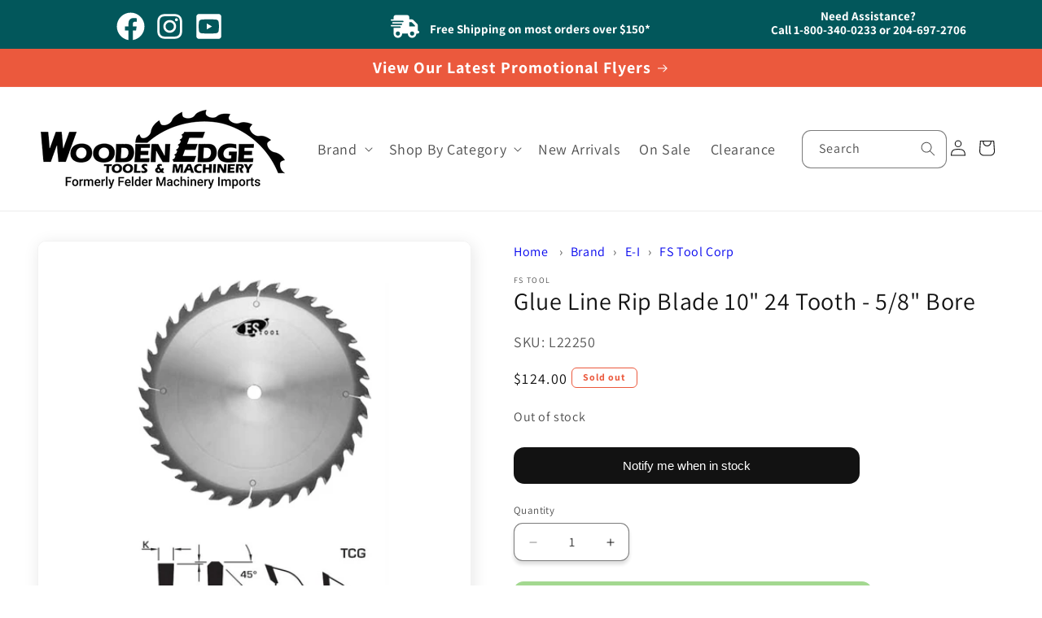

--- FILE ---
content_type: text/html; charset=utf-8
request_url: https://www.woodenedge.ca/products/fs-tool-l22250
body_size: 38828
content:
<!doctype html>
<html class="js" lang="en">
  <head>
    <meta charset="utf-8">
    <meta http-equiv="X-UA-Compatible" content="IE=edge">
    <meta name="viewport" content="width=device-width,initial-scale=1">
    <meta name="theme-color" content="">
    <link rel="canonical" href="https://www.woodenedge.ca/products/fs-tool-l22250"><link rel="icon" type="image/png" href="//www.woodenedge.ca/cdn/shop/files/wedge_fav_icon_64px.png?crop=center&height=32&v=1736807208&width=32"><link rel="preconnect" href="https://fonts.shopifycdn.com" crossorigin><title>
      FS Tool L22250 Glue Line Rip Blade 10&quot; 24 Tooth - 5/8&quot; Bore
 &ndash; Wooden Edge Tools &amp; Machinery</title>

    
      <meta name="description" content="FS Tool L22250 Glue Line Rip Blade 10&quot; 24 Tooth - 5/8&quot; Bore">
    

    

<meta property="og:site_name" content="Wooden Edge Tools &amp; Machinery">
<meta property="og:url" content="https://www.woodenedge.ca/products/fs-tool-l22250">
<meta property="og:title" content="FS Tool L22250 Glue Line Rip Blade 10&quot; 24 Tooth - 5/8&quot; Bore">
<meta property="og:type" content="product">
<meta property="og:description" content="FS Tool L22250 Glue Line Rip Blade 10&quot; 24 Tooth - 5/8&quot; Bore"><meta property="og:image" content="http://www.woodenedge.ca/cdn/shop/products/L22250_1.jpg?v=1510082024">
  <meta property="og:image:secure_url" content="https://www.woodenedge.ca/cdn/shop/products/L22250_1.jpg?v=1510082024">
  <meta property="og:image:width" content="1200">
  <meta property="og:image:height" content="1200"><meta property="og:price:amount" content="124.00">
  <meta property="og:price:currency" content="CAD"><meta name="twitter:card" content="summary_large_image">
<meta name="twitter:title" content="FS Tool L22250 Glue Line Rip Blade 10&quot; 24 Tooth - 5/8&quot; Bore">
<meta name="twitter:description" content="FS Tool L22250 Glue Line Rip Blade 10&quot; 24 Tooth - 5/8&quot; Bore">


    <script src="//www.woodenedge.ca/cdn/shop/t/100/assets/constants.js?v=132983761750457495441736277341" defer="defer"></script>
    <script src="//www.woodenedge.ca/cdn/shop/t/100/assets/pubsub.js?v=158357773527763999511736277341" defer="defer"></script>
    <script src="//www.woodenedge.ca/cdn/shop/t/100/assets/global.js?v=88558128918567037191736277341" defer="defer"></script><script src="//www.woodenedge.ca/cdn/shop/t/100/assets/animations.js?v=88693664871331136111736277341" defer="defer"></script><script>window.performance && window.performance.mark && window.performance.mark('shopify.content_for_header.start');</script><meta name="facebook-domain-verification" content="ugiq8tz4y7akfffbn2hqeal9goibyx">
<meta name="google-site-verification" content="oEMAv5247uxiQbf45Zy4WKhLZjQTpieCv19q-NqRhDo">
<meta id="shopify-digital-wallet" name="shopify-digital-wallet" content="/15585651/digital_wallets/dialog">
<link rel="alternate" type="application/json+oembed" href="https://www.woodenedge.ca/products/fs-tool-l22250.oembed">
<script async="async" src="/checkouts/internal/preloads.js?locale=en-CA"></script>
<script id="shopify-features" type="application/json">{"accessToken":"0a9cac508574604021e3b2e8e7bf81e9","betas":["rich-media-storefront-analytics"],"domain":"www.woodenedge.ca","predictiveSearch":true,"shopId":15585651,"locale":"en"}</script>
<script>var Shopify = Shopify || {};
Shopify.shop = "felder-machinery-imports.myshopify.com";
Shopify.locale = "en";
Shopify.currency = {"active":"CAD","rate":"1.0"};
Shopify.country = "CA";
Shopify.theme = {"name":"dawn_15.0 10\/13\/2025","id":140650905792,"schema_name":"Dawn","schema_version":"15.0.0","theme_store_id":null,"role":"main"};
Shopify.theme.handle = "null";
Shopify.theme.style = {"id":null,"handle":null};
Shopify.cdnHost = "www.woodenedge.ca/cdn";
Shopify.routes = Shopify.routes || {};
Shopify.routes.root = "/";</script>
<script type="module">!function(o){(o.Shopify=o.Shopify||{}).modules=!0}(window);</script>
<script>!function(o){function n(){var o=[];function n(){o.push(Array.prototype.slice.apply(arguments))}return n.q=o,n}var t=o.Shopify=o.Shopify||{};t.loadFeatures=n(),t.autoloadFeatures=n()}(window);</script>
<script id="shop-js-analytics" type="application/json">{"pageType":"product"}</script>
<script defer="defer" async type="module" src="//www.woodenedge.ca/cdn/shopifycloud/shop-js/modules/v2/client.init-shop-cart-sync_BT-GjEfc.en.esm.js"></script>
<script defer="defer" async type="module" src="//www.woodenedge.ca/cdn/shopifycloud/shop-js/modules/v2/chunk.common_D58fp_Oc.esm.js"></script>
<script defer="defer" async type="module" src="//www.woodenedge.ca/cdn/shopifycloud/shop-js/modules/v2/chunk.modal_xMitdFEc.esm.js"></script>
<script type="module">
  await import("//www.woodenedge.ca/cdn/shopifycloud/shop-js/modules/v2/client.init-shop-cart-sync_BT-GjEfc.en.esm.js");
await import("//www.woodenedge.ca/cdn/shopifycloud/shop-js/modules/v2/chunk.common_D58fp_Oc.esm.js");
await import("//www.woodenedge.ca/cdn/shopifycloud/shop-js/modules/v2/chunk.modal_xMitdFEc.esm.js");

  window.Shopify.SignInWithShop?.initShopCartSync?.({"fedCMEnabled":true,"windoidEnabled":true});

</script>
<script>(function() {
  var isLoaded = false;
  function asyncLoad() {
    if (isLoaded) return;
    isLoaded = true;
    var urls = ["https:\/\/d23dclunsivw3h.cloudfront.net\/redirect-app.js?shop=felder-machinery-imports.myshopify.com","https:\/\/chimpstatic.com\/mcjs-connected\/js\/users\/2d4543479e3095908068095bb\/f898c13d942838388374c226b.js?shop=felder-machinery-imports.myshopify.com"];
    for (var i = 0; i < urls.length; i++) {
      var s = document.createElement('script');
      s.type = 'text/javascript';
      s.async = true;
      s.src = urls[i];
      var x = document.getElementsByTagName('script')[0];
      x.parentNode.insertBefore(s, x);
    }
  };
  if(window.attachEvent) {
    window.attachEvent('onload', asyncLoad);
  } else {
    window.addEventListener('load', asyncLoad, false);
  }
})();</script>
<script id="__st">var __st={"a":15585651,"offset":-21600,"reqid":"e876dbc2-7055-4b80-9ee7-1bc82c1845a8-1769121863","pageurl":"www.woodenedge.ca\/products\/fs-tool-l22250","u":"06091fa9b5f1","p":"product","rtyp":"product","rid":78359691279};</script>
<script>window.ShopifyPaypalV4VisibilityTracking = true;</script>
<script id="captcha-bootstrap">!function(){'use strict';const t='contact',e='account',n='new_comment',o=[[t,t],['blogs',n],['comments',n],[t,'customer']],c=[[e,'customer_login'],[e,'guest_login'],[e,'recover_customer_password'],[e,'create_customer']],r=t=>t.map((([t,e])=>`form[action*='/${t}']:not([data-nocaptcha='true']) input[name='form_type'][value='${e}']`)).join(','),a=t=>()=>t?[...document.querySelectorAll(t)].map((t=>t.form)):[];function s(){const t=[...o],e=r(t);return a(e)}const i='password',u='form_key',d=['recaptcha-v3-token','g-recaptcha-response','h-captcha-response',i],f=()=>{try{return window.sessionStorage}catch{return}},m='__shopify_v',_=t=>t.elements[u];function p(t,e,n=!1){try{const o=window.sessionStorage,c=JSON.parse(o.getItem(e)),{data:r}=function(t){const{data:e,action:n}=t;return t[m]||n?{data:e,action:n}:{data:t,action:n}}(c);for(const[e,n]of Object.entries(r))t.elements[e]&&(t.elements[e].value=n);n&&o.removeItem(e)}catch(o){console.error('form repopulation failed',{error:o})}}const l='form_type',E='cptcha';function T(t){t.dataset[E]=!0}const w=window,h=w.document,L='Shopify',v='ce_forms',y='captcha';let A=!1;((t,e)=>{const n=(g='f06e6c50-85a8-45c8-87d0-21a2b65856fe',I='https://cdn.shopify.com/shopifycloud/storefront-forms-hcaptcha/ce_storefront_forms_captcha_hcaptcha.v1.5.2.iife.js',D={infoText:'Protected by hCaptcha',privacyText:'Privacy',termsText:'Terms'},(t,e,n)=>{const o=w[L][v],c=o.bindForm;if(c)return c(t,g,e,D).then(n);var r;o.q.push([[t,g,e,D],n]),r=I,A||(h.body.append(Object.assign(h.createElement('script'),{id:'captcha-provider',async:!0,src:r})),A=!0)});var g,I,D;w[L]=w[L]||{},w[L][v]=w[L][v]||{},w[L][v].q=[],w[L][y]=w[L][y]||{},w[L][y].protect=function(t,e){n(t,void 0,e),T(t)},Object.freeze(w[L][y]),function(t,e,n,w,h,L){const[v,y,A,g]=function(t,e,n){const i=e?o:[],u=t?c:[],d=[...i,...u],f=r(d),m=r(i),_=r(d.filter((([t,e])=>n.includes(e))));return[a(f),a(m),a(_),s()]}(w,h,L),I=t=>{const e=t.target;return e instanceof HTMLFormElement?e:e&&e.form},D=t=>v().includes(t);t.addEventListener('submit',(t=>{const e=I(t);if(!e)return;const n=D(e)&&!e.dataset.hcaptchaBound&&!e.dataset.recaptchaBound,o=_(e),c=g().includes(e)&&(!o||!o.value);(n||c)&&t.preventDefault(),c&&!n&&(function(t){try{if(!f())return;!function(t){const e=f();if(!e)return;const n=_(t);if(!n)return;const o=n.value;o&&e.removeItem(o)}(t);const e=Array.from(Array(32),(()=>Math.random().toString(36)[2])).join('');!function(t,e){_(t)||t.append(Object.assign(document.createElement('input'),{type:'hidden',name:u})),t.elements[u].value=e}(t,e),function(t,e){const n=f();if(!n)return;const o=[...t.querySelectorAll(`input[type='${i}']`)].map((({name:t})=>t)),c=[...d,...o],r={};for(const[a,s]of new FormData(t).entries())c.includes(a)||(r[a]=s);n.setItem(e,JSON.stringify({[m]:1,action:t.action,data:r}))}(t,e)}catch(e){console.error('failed to persist form',e)}}(e),e.submit())}));const S=(t,e)=>{t&&!t.dataset[E]&&(n(t,e.some((e=>e===t))),T(t))};for(const o of['focusin','change'])t.addEventListener(o,(t=>{const e=I(t);D(e)&&S(e,y())}));const B=e.get('form_key'),M=e.get(l),P=B&&M;t.addEventListener('DOMContentLoaded',(()=>{const t=y();if(P)for(const e of t)e.elements[l].value===M&&p(e,B);[...new Set([...A(),...v().filter((t=>'true'===t.dataset.shopifyCaptcha))])].forEach((e=>S(e,t)))}))}(h,new URLSearchParams(w.location.search),n,t,e,['guest_login'])})(!0,!0)}();</script>
<script integrity="sha256-4kQ18oKyAcykRKYeNunJcIwy7WH5gtpwJnB7kiuLZ1E=" data-source-attribution="shopify.loadfeatures" defer="defer" src="//www.woodenedge.ca/cdn/shopifycloud/storefront/assets/storefront/load_feature-a0a9edcb.js" crossorigin="anonymous"></script>
<script data-source-attribution="shopify.dynamic_checkout.dynamic.init">var Shopify=Shopify||{};Shopify.PaymentButton=Shopify.PaymentButton||{isStorefrontPortableWallets:!0,init:function(){window.Shopify.PaymentButton.init=function(){};var t=document.createElement("script");t.src="https://www.woodenedge.ca/cdn/shopifycloud/portable-wallets/latest/portable-wallets.en.js",t.type="module",document.head.appendChild(t)}};
</script>
<script data-source-attribution="shopify.dynamic_checkout.buyer_consent">
  function portableWalletsHideBuyerConsent(e){var t=document.getElementById("shopify-buyer-consent"),n=document.getElementById("shopify-subscription-policy-button");t&&n&&(t.classList.add("hidden"),t.setAttribute("aria-hidden","true"),n.removeEventListener("click",e))}function portableWalletsShowBuyerConsent(e){var t=document.getElementById("shopify-buyer-consent"),n=document.getElementById("shopify-subscription-policy-button");t&&n&&(t.classList.remove("hidden"),t.removeAttribute("aria-hidden"),n.addEventListener("click",e))}window.Shopify?.PaymentButton&&(window.Shopify.PaymentButton.hideBuyerConsent=portableWalletsHideBuyerConsent,window.Shopify.PaymentButton.showBuyerConsent=portableWalletsShowBuyerConsent);
</script>
<script>
  function portableWalletsCleanup(e){e&&e.src&&console.error("Failed to load portable wallets script "+e.src);var t=document.querySelectorAll("shopify-accelerated-checkout .shopify-payment-button__skeleton, shopify-accelerated-checkout-cart .wallet-cart-button__skeleton"),e=document.getElementById("shopify-buyer-consent");for(let e=0;e<t.length;e++)t[e].remove();e&&e.remove()}function portableWalletsNotLoadedAsModule(e){e instanceof ErrorEvent&&"string"==typeof e.message&&e.message.includes("import.meta")&&"string"==typeof e.filename&&e.filename.includes("portable-wallets")&&(window.removeEventListener("error",portableWalletsNotLoadedAsModule),window.Shopify.PaymentButton.failedToLoad=e,"loading"===document.readyState?document.addEventListener("DOMContentLoaded",window.Shopify.PaymentButton.init):window.Shopify.PaymentButton.init())}window.addEventListener("error",portableWalletsNotLoadedAsModule);
</script>

<script type="module" src="https://www.woodenedge.ca/cdn/shopifycloud/portable-wallets/latest/portable-wallets.en.js" onError="portableWalletsCleanup(this)" crossorigin="anonymous"></script>
<script nomodule>
  document.addEventListener("DOMContentLoaded", portableWalletsCleanup);
</script>

<link id="shopify-accelerated-checkout-styles" rel="stylesheet" media="screen" href="https://www.woodenedge.ca/cdn/shopifycloud/portable-wallets/latest/accelerated-checkout-backwards-compat.css" crossorigin="anonymous">
<style id="shopify-accelerated-checkout-cart">
        #shopify-buyer-consent {
  margin-top: 1em;
  display: inline-block;
  width: 100%;
}

#shopify-buyer-consent.hidden {
  display: none;
}

#shopify-subscription-policy-button {
  background: none;
  border: none;
  padding: 0;
  text-decoration: underline;
  font-size: inherit;
  cursor: pointer;
}

#shopify-subscription-policy-button::before {
  box-shadow: none;
}

      </style>
<script id="sections-script" data-sections="header" defer="defer" src="//www.woodenedge.ca/cdn/shop/t/100/compiled_assets/scripts.js?v=13184"></script>
<script>window.performance && window.performance.mark && window.performance.mark('shopify.content_for_header.end');</script>


    <style data-shopify>
      @font-face {
  font-family: Assistant;
  font-weight: 400;
  font-style: normal;
  font-display: swap;
  src: url("//www.woodenedge.ca/cdn/fonts/assistant/assistant_n4.9120912a469cad1cc292572851508ca49d12e768.woff2") format("woff2"),
       url("//www.woodenedge.ca/cdn/fonts/assistant/assistant_n4.6e9875ce64e0fefcd3f4446b7ec9036b3ddd2985.woff") format("woff");
}

      @font-face {
  font-family: Assistant;
  font-weight: 700;
  font-style: normal;
  font-display: swap;
  src: url("//www.woodenedge.ca/cdn/fonts/assistant/assistant_n7.bf44452348ec8b8efa3aa3068825305886b1c83c.woff2") format("woff2"),
       url("//www.woodenedge.ca/cdn/fonts/assistant/assistant_n7.0c887fee83f6b3bda822f1150b912c72da0f7b64.woff") format("woff");
}

      
      
      @font-face {
  font-family: Assistant;
  font-weight: 400;
  font-style: normal;
  font-display: swap;
  src: url("//www.woodenedge.ca/cdn/fonts/assistant/assistant_n4.9120912a469cad1cc292572851508ca49d12e768.woff2") format("woff2"),
       url("//www.woodenedge.ca/cdn/fonts/assistant/assistant_n4.6e9875ce64e0fefcd3f4446b7ec9036b3ddd2985.woff") format("woff");
}


      
        :root,
        .color-scheme-1 {
          --color-background: 255,255,255;
        
          --gradient-background: #ffffff;
        

        

        --color-foreground: 18,18,18;
        --color-background-contrast: 191,191,191;
        --color-shadow: 18,18,18;
        --color-button: 18,18,18;
        --color-button-text: 255,255,255;
        --color-secondary-button: 255,255,255;
        --color-secondary-button-text: 18,18,18;
        --color-link: 18,18,18;
        --color-badge-foreground: 18,18,18;
        --color-badge-background: 255,255,255;
        --color-badge-border: 18,18,18;
        --payment-terms-background-color: rgb(255 255 255);
      }
      
        
        .color-scheme-2 {
          --color-background: 243,243,243;
        
          --gradient-background: #f3f3f3;
        

        

        --color-foreground: 18,18,18;
        --color-background-contrast: 179,179,179;
        --color-shadow: 18,18,18;
        --color-button: 18,18,18;
        --color-button-text: 243,243,243;
        --color-secondary-button: 243,243,243;
        --color-secondary-button-text: 18,18,18;
        --color-link: 18,18,18;
        --color-badge-foreground: 18,18,18;
        --color-badge-background: 243,243,243;
        --color-badge-border: 18,18,18;
        --payment-terms-background-color: rgb(243 243 243);
      }
      
        
        .color-scheme-3 {
          --color-background: 36,40,51;
        
          --gradient-background: #242833;
        

        

        --color-foreground: 255,255,255;
        --color-background-contrast: 47,52,66;
        --color-shadow: 18,18,18;
        --color-button: 255,255,255;
        --color-button-text: 0,0,0;
        --color-secondary-button: 36,40,51;
        --color-secondary-button-text: 255,255,255;
        --color-link: 255,255,255;
        --color-badge-foreground: 255,255,255;
        --color-badge-background: 36,40,51;
        --color-badge-border: 255,255,255;
        --payment-terms-background-color: rgb(36 40 51);
      }
      
        
        .color-scheme-4 {
          --color-background: 18,18,18;
        
          --gradient-background: #121212;
        

        

        --color-foreground: 255,255,255;
        --color-background-contrast: 146,146,146;
        --color-shadow: 18,18,18;
        --color-button: 255,255,255;
        --color-button-text: 18,18,18;
        --color-secondary-button: 18,18,18;
        --color-secondary-button-text: 255,255,255;
        --color-link: 255,255,255;
        --color-badge-foreground: 255,255,255;
        --color-badge-background: 18,18,18;
        --color-badge-border: 255,255,255;
        --payment-terms-background-color: rgb(18 18 18);
      }
      
        
        .color-scheme-5 {
          --color-background: 18,18,18;
        
          --gradient-background: #121212;
        

        

        --color-foreground: 255,255,255;
        --color-background-contrast: 146,146,146;
        --color-shadow: 18,18,18;
        --color-button: 255,255,255;
        --color-button-text: 51,79,180;
        --color-secondary-button: 18,18,18;
        --color-secondary-button-text: 255,255,255;
        --color-link: 255,255,255;
        --color-badge-foreground: 255,255,255;
        --color-badge-background: 18,18,18;
        --color-badge-border: 255,255,255;
        --payment-terms-background-color: rgb(18 18 18);
      }
      
        
        .color-scheme-f2c360c4-12d0-4a20-a6c3-a8c96d875886 {
          --color-background: 255,255,255;
        
          --gradient-background: #ffffff;
        

        

        --color-foreground: 18,18,18;
        --color-background-contrast: 191,191,191;
        --color-shadow: 18,18,18;
        --color-button: 144,146,147;
        --color-button-text: 255,255,255;
        --color-secondary-button: 255,255,255;
        --color-secondary-button-text: 144,146,147;
        --color-link: 144,146,147;
        --color-badge-foreground: 18,18,18;
        --color-badge-background: 255,255,255;
        --color-badge-border: 18,18,18;
        --payment-terms-background-color: rgb(255 255 255);
      }
      
        
        .color-scheme-a3f3c5ab-e38c-4862-9fe8-8604e3208ac1 {
          --color-background: 235,89,61;
        
          --gradient-background: #eb593d;
        

        

        --color-foreground: 255,255,255;
        --color-background-contrast: 153,38,16;
        --color-shadow: 18,18,18;
        --color-button: 18,18,18;
        --color-button-text: 255,255,255;
        --color-secondary-button: 235,89,61;
        --color-secondary-button-text: 235,89,61;
        --color-link: 235,89,61;
        --color-badge-foreground: 255,255,255;
        --color-badge-background: 235,89,61;
        --color-badge-border: 255,255,255;
        --payment-terms-background-color: rgb(235 89 61);
      }
      
        
        .color-scheme-3862589b-9a05-4ddc-b1e7-14639ffcef8f {
          --color-background: 255,255,255;
        
          --gradient-background: #ffffff;
        

        

        --color-foreground: 235,89,61;
        --color-background-contrast: 191,191,191;
        --color-shadow: 18,18,18;
        --color-button: 235,89,61;
        --color-button-text: 255,255,255;
        --color-secondary-button: 255,255,255;
        --color-secondary-button-text: 235,89,61;
        --color-link: 235,89,61;
        --color-badge-foreground: 235,89,61;
        --color-badge-background: 255,255,255;
        --color-badge-border: 235,89,61;
        --payment-terms-background-color: rgb(255 255 255);
      }
      
        
        .color-scheme-cfa466ad-d92a-4598-af5a-01d9259db0c2 {
          --color-background: 2,87,91;
        
          --gradient-background: #02575b;
        

        

        --color-foreground: 255,255,255;
        --color-background-contrast: 3,111,116;
        --color-shadow: 18,18,18;
        --color-button: 18,18,18;
        --color-button-text: 255,255,255;
        --color-secondary-button: 2,87,91;
        --color-secondary-button-text: 255,255,255;
        --color-link: 255,255,255;
        --color-badge-foreground: 255,255,255;
        --color-badge-background: 2,87,91;
        --color-badge-border: 255,255,255;
        --payment-terms-background-color: rgb(2 87 91);
      }
      
        
        .color-scheme-c99fe598-99b7-4bc1-afe0-b4c7971c0710 {
          --color-background: 255,255,255;
        
          --gradient-background: #ffffff;
        

        

        --color-foreground: 70,177,33;
        --color-background-contrast: 191,191,191;
        --color-shadow: 18,18,18;
        --color-button: 255,255,255;
        --color-button-text: 255,255,255;
        --color-secondary-button: 255,255,255;
        --color-secondary-button-text: 70,177,33;
        --color-link: 70,177,33;
        --color-badge-foreground: 70,177,33;
        --color-badge-background: 255,255,255;
        --color-badge-border: 70,177,33;
        --payment-terms-background-color: rgb(255 255 255);
      }
      
        
        .color-scheme-4a2d0ef7-420c-484e-be1b-0ffc6c3713d7 {
          --color-background: 255,255,255;
        
          --gradient-background: #ffffff;
        

        

        --color-foreground: 18,18,18;
        --color-background-contrast: 191,191,191;
        --color-shadow: 18,18,18;
        --color-button: 70,177,33;
        --color-button-text: 255,255,255;
        --color-secondary-button: 255,255,255;
        --color-secondary-button-text: 70,177,33;
        --color-link: 70,177,33;
        --color-badge-foreground: 18,18,18;
        --color-badge-background: 255,255,255;
        --color-badge-border: 18,18,18;
        --payment-terms-background-color: rgb(255 255 255);
      }
      
        
        .color-scheme-55e06bb4-8860-4b58-bd51-297a8240149d {
          --color-background: 0,0,0;
        
          --gradient-background: rgba(0,0,0,0);
        

        

        --color-foreground: 255,255,255;
        --color-background-contrast: 128,128,128;
        --color-shadow: 18,18,18;
        --color-button: 70,177,33;
        --color-button-text: 255,255,255;
        --color-secondary-button: 0,0,0;
        --color-secondary-button-text: 255,255,255;
        --color-link: 255,255,255;
        --color-badge-foreground: 255,255,255;
        --color-badge-background: 0,0,0;
        --color-badge-border: 255,255,255;
        --payment-terms-background-color: rgb(0 0 0);
      }
      
        
        .color-scheme-8375300e-24a5-43d8-87d0-a7b0fb0c8ad3 {
          --color-background: 255,255,255;
        
          --gradient-background: #ffffff;
        

        

        --color-foreground: 18,18,18;
        --color-background-contrast: 191,191,191;
        --color-shadow: 18,18,18;
        --color-button: 255,40,0;
        --color-button-text: 255,255,255;
        --color-secondary-button: 255,255,255;
        --color-secondary-button-text: 255,40,0;
        --color-link: 255,40,0;
        --color-badge-foreground: 18,18,18;
        --color-badge-background: 255,255,255;
        --color-badge-border: 18,18,18;
        --payment-terms-background-color: rgb(255 255 255);
      }
      
        
        .color-scheme-07b2236e-0b4a-4857-9b24-c1ace56fb588 {
          --color-background: 70,177,33;
        
          --gradient-background: #46b121;
        

        

        --color-foreground: 255,255,255;
        --color-background-contrast: 27,70,13;
        --color-shadow: 18,18,18;
        --color-button: 70,177,33;
        --color-button-text: 255,255,255;
        --color-secondary-button: 70,177,33;
        --color-secondary-button-text: 70,177,33;
        --color-link: 70,177,33;
        --color-badge-foreground: 255,255,255;
        --color-badge-background: 70,177,33;
        --color-badge-border: 255,255,255;
        --payment-terms-background-color: rgb(70 177 33);
      }
      

      body, .color-scheme-1, .color-scheme-2, .color-scheme-3, .color-scheme-4, .color-scheme-5, .color-scheme-f2c360c4-12d0-4a20-a6c3-a8c96d875886, .color-scheme-a3f3c5ab-e38c-4862-9fe8-8604e3208ac1, .color-scheme-3862589b-9a05-4ddc-b1e7-14639ffcef8f, .color-scheme-cfa466ad-d92a-4598-af5a-01d9259db0c2, .color-scheme-c99fe598-99b7-4bc1-afe0-b4c7971c0710, .color-scheme-4a2d0ef7-420c-484e-be1b-0ffc6c3713d7, .color-scheme-55e06bb4-8860-4b58-bd51-297a8240149d, .color-scheme-8375300e-24a5-43d8-87d0-a7b0fb0c8ad3, .color-scheme-07b2236e-0b4a-4857-9b24-c1ace56fb588 {
        color: rgba(var(--color-foreground), 0.75);
        background-color: rgb(var(--color-background));
      }

      :root {
        --font-body-family: Assistant, sans-serif;
        --font-body-style: normal;
        --font-body-weight: 400;
        --font-body-weight-bold: 700;

        --font-heading-family: Assistant, sans-serif;
        --font-heading-style: normal;
        --font-heading-weight: 400;

        --font-body-scale: 1.0;
        --font-heading-scale: 1.0;

        --media-padding: px;
        --media-border-opacity: 0.05;
        --media-border-width: 1px;
        --media-radius: 10px;
        --media-shadow-opacity: 0.1;
        --media-shadow-horizontal-offset: 2px;
        --media-shadow-vertical-offset: 4px;
        --media-shadow-blur-radius: 20px;
        --media-shadow-visible: 1;

        --page-width: 140rem;
        --page-width-margin: 0rem;

        --product-card-image-padding: 0.0rem;
        --product-card-corner-radius: 1.0rem;
        --product-card-text-alignment: left;
        --product-card-border-width: 0.1rem;
        --product-card-border-opacity: 0.1;
        --product-card-shadow-opacity: 0.15;
        --product-card-shadow-visible: 1;
        --product-card-shadow-horizontal-offset: 0.0rem;
        --product-card-shadow-vertical-offset: 0.4rem;
        --product-card-shadow-blur-radius: 0.5rem;

        --collection-card-image-padding: 0.0rem;
        --collection-card-corner-radius: 1.0rem;
        --collection-card-text-alignment: left;
        --collection-card-border-width: 0.1rem;
        --collection-card-border-opacity: 0.1;
        --collection-card-shadow-opacity: 0.15;
        --collection-card-shadow-visible: 1;
        --collection-card-shadow-horizontal-offset: 0.0rem;
        --collection-card-shadow-vertical-offset: 0.4rem;
        --collection-card-shadow-blur-radius: 0.5rem;

        --blog-card-image-padding: 0.0rem;
        --blog-card-corner-radius: 1.0rem;
        --blog-card-text-alignment: left;
        --blog-card-border-width: 0.1rem;
        --blog-card-border-opacity: 0.1;
        --blog-card-shadow-opacity: 0.15;
        --blog-card-shadow-visible: 1;
        --blog-card-shadow-horizontal-offset: 0.0rem;
        --blog-card-shadow-vertical-offset: 0.4rem;
        --blog-card-shadow-blur-radius: 0.5rem;

        --badge-corner-radius: 0.6rem;

        --popup-border-width: 1px;
        --popup-border-opacity: 0.1;
        --popup-corner-radius: 10px;
        --popup-shadow-opacity: 0.15;
        --popup-shadow-horizontal-offset: 0px;
        --popup-shadow-vertical-offset: 4px;
        --popup-shadow-blur-radius: 5px;

        --drawer-border-width: 1px;
        --drawer-border-opacity: 0.1;
        --drawer-shadow-opacity: 0.15;
        --drawer-shadow-horizontal-offset: 0px;
        --drawer-shadow-vertical-offset: 4px;
        --drawer-shadow-blur-radius: 5px;

        --spacing-sections-desktop: 0px;
        --spacing-sections-mobile: 0px;

        --grid-desktop-vertical-spacing: 8px;
        --grid-desktop-horizontal-spacing: 8px;
        --grid-mobile-vertical-spacing: 4px;
        --grid-mobile-horizontal-spacing: 4px;

        --text-boxes-border-opacity: 0.1;
        --text-boxes-border-width: 1px;
        --text-boxes-radius: 10px;
        --text-boxes-shadow-opacity: 0.15;
        --text-boxes-shadow-visible: 1;
        --text-boxes-shadow-horizontal-offset: 0px;
        --text-boxes-shadow-vertical-offset: 4px;
        --text-boxes-shadow-blur-radius: 5px;

        --buttons-radius: 10px;
        --buttons-radius-outset: 12px;
        --buttons-border-width: 0px;
        --buttons-border-opacity: 0.0;
        --buttons-shadow-opacity: 0.1;
        --buttons-shadow-visible: 1;
        --buttons-shadow-horizontal-offset: 0px;
        --buttons-shadow-vertical-offset: 4px;
        --buttons-shadow-blur-radius: 5px;
        --buttons-border-offset: 0.3px;

        --inputs-radius: 10px;
        --inputs-border-width: 1px;
        --inputs-border-opacity: 0.55;
        --inputs-shadow-opacity: 0.15;
        --inputs-shadow-horizontal-offset: 0px;
        --inputs-margin-offset: 4px;
        --inputs-shadow-vertical-offset: 4px;
        --inputs-shadow-blur-radius: 5px;
        --inputs-radius-outset: 11px;

        --variant-pills-radius: 10px;
        --variant-pills-border-width: 1px;
        --variant-pills-border-opacity: 0.55;
        --variant-pills-shadow-opacity: 0.0;
        --variant-pills-shadow-horizontal-offset: 0px;
        --variant-pills-shadow-vertical-offset: 4px;
        --variant-pills-shadow-blur-radius: 5px;
      }

      *,
      *::before,
      *::after {
        box-sizing: inherit;
      }

      html {
        box-sizing: border-box;
        font-size: calc(var(--font-body-scale) * 62.5%);
        height: 100%;
      }

      body {
        display: grid;
        grid-template-rows: auto auto 1fr auto;
        grid-template-columns: 100%;
        min-height: 100%;
        margin: 0;
        font-size: 1.5rem;
        letter-spacing: 0.06rem;
        line-height: calc(1 + 0.8 / var(--font-body-scale));
        font-family: var(--font-body-family);
        font-style: var(--font-body-style);
        font-weight: var(--font-body-weight);
      }

      @media screen and (min-width: 750px) {
        body {
          font-size: 1.6rem;
        }
      }
    </style>

    <link href="//www.woodenedge.ca/cdn/shop/t/100/assets/base.css?v=143513111067137714841736277341" rel="stylesheet" type="text/css" media="all" />

    <!--- added tby Duncan 07/24/2024 --->
    <link href="//www.woodenedge.ca/cdn/shop/t/100/assets/wedge-custom.css?v=181333277612121018421751549230" rel="stylesheet" type="text/css" media="all" />
    <!--- end --->
      <link rel="preload" as="font" href="//www.woodenedge.ca/cdn/fonts/assistant/assistant_n4.9120912a469cad1cc292572851508ca49d12e768.woff2" type="font/woff2" crossorigin>
      

      <link rel="preload" as="font" href="//www.woodenedge.ca/cdn/fonts/assistant/assistant_n4.9120912a469cad1cc292572851508ca49d12e768.woff2" type="font/woff2" crossorigin>
      
<link
        rel="stylesheet"
        href="//www.woodenedge.ca/cdn/shop/t/100/assets/component-predictive-search.css?v=118923337488134913561736277341"
        media="print"
        onload="this.media='all'"
      ><script>
      if (Shopify.designMode) {
        document.documentElement.classList.add('shopify-design-mode');
      }
    </script>
    <!--- added by Duncan 07/23/2024 --->
      <script src="https://kit.fontawesome.com/f300b4dea3.js" crossorigin="anonymous" async></script>
    <!--- end --->
    <!--- added by Duncan 02/12/2025  adds opacity to badges--->
    <style>
    .card__badge.bottom.left span {
      background-color:rgba(255,255,255,0.8) !important;
    }
    .card__badge.top.left span {
      background-color:rgba(255,255,255,0.8) !important;
    }
    </style>
    <!--- end --->
  <link href="https://monorail-edge.shopifysvc.com" rel="dns-prefetch">
<script>(function(){if ("sendBeacon" in navigator && "performance" in window) {try {var session_token_from_headers = performance.getEntriesByType('navigation')[0].serverTiming.find(x => x.name == '_s').description;} catch {var session_token_from_headers = undefined;}var session_cookie_matches = document.cookie.match(/_shopify_s=([^;]*)/);var session_token_from_cookie = session_cookie_matches && session_cookie_matches.length === 2 ? session_cookie_matches[1] : "";var session_token = session_token_from_headers || session_token_from_cookie || "";function handle_abandonment_event(e) {var entries = performance.getEntries().filter(function(entry) {return /monorail-edge.shopifysvc.com/.test(entry.name);});if (!window.abandonment_tracked && entries.length === 0) {window.abandonment_tracked = true;var currentMs = Date.now();var navigation_start = performance.timing.navigationStart;var payload = {shop_id: 15585651,url: window.location.href,navigation_start,duration: currentMs - navigation_start,session_token,page_type: "product"};window.navigator.sendBeacon("https://monorail-edge.shopifysvc.com/v1/produce", JSON.stringify({schema_id: "online_store_buyer_site_abandonment/1.1",payload: payload,metadata: {event_created_at_ms: currentMs,event_sent_at_ms: currentMs}}));}}window.addEventListener('pagehide', handle_abandonment_event);}}());</script>
<script id="web-pixels-manager-setup">(function e(e,d,r,n,o){if(void 0===o&&(o={}),!Boolean(null===(a=null===(i=window.Shopify)||void 0===i?void 0:i.analytics)||void 0===a?void 0:a.replayQueue)){var i,a;window.Shopify=window.Shopify||{};var t=window.Shopify;t.analytics=t.analytics||{};var s=t.analytics;s.replayQueue=[],s.publish=function(e,d,r){return s.replayQueue.push([e,d,r]),!0};try{self.performance.mark("wpm:start")}catch(e){}var l=function(){var e={modern:/Edge?\/(1{2}[4-9]|1[2-9]\d|[2-9]\d{2}|\d{4,})\.\d+(\.\d+|)|Firefox\/(1{2}[4-9]|1[2-9]\d|[2-9]\d{2}|\d{4,})\.\d+(\.\d+|)|Chrom(ium|e)\/(9{2}|\d{3,})\.\d+(\.\d+|)|(Maci|X1{2}).+ Version\/(15\.\d+|(1[6-9]|[2-9]\d|\d{3,})\.\d+)([,.]\d+|)( \(\w+\)|)( Mobile\/\w+|) Safari\/|Chrome.+OPR\/(9{2}|\d{3,})\.\d+\.\d+|(CPU[ +]OS|iPhone[ +]OS|CPU[ +]iPhone|CPU IPhone OS|CPU iPad OS)[ +]+(15[._]\d+|(1[6-9]|[2-9]\d|\d{3,})[._]\d+)([._]\d+|)|Android:?[ /-](13[3-9]|1[4-9]\d|[2-9]\d{2}|\d{4,})(\.\d+|)(\.\d+|)|Android.+Firefox\/(13[5-9]|1[4-9]\d|[2-9]\d{2}|\d{4,})\.\d+(\.\d+|)|Android.+Chrom(ium|e)\/(13[3-9]|1[4-9]\d|[2-9]\d{2}|\d{4,})\.\d+(\.\d+|)|SamsungBrowser\/([2-9]\d|\d{3,})\.\d+/,legacy:/Edge?\/(1[6-9]|[2-9]\d|\d{3,})\.\d+(\.\d+|)|Firefox\/(5[4-9]|[6-9]\d|\d{3,})\.\d+(\.\d+|)|Chrom(ium|e)\/(5[1-9]|[6-9]\d|\d{3,})\.\d+(\.\d+|)([\d.]+$|.*Safari\/(?![\d.]+ Edge\/[\d.]+$))|(Maci|X1{2}).+ Version\/(10\.\d+|(1[1-9]|[2-9]\d|\d{3,})\.\d+)([,.]\d+|)( \(\w+\)|)( Mobile\/\w+|) Safari\/|Chrome.+OPR\/(3[89]|[4-9]\d|\d{3,})\.\d+\.\d+|(CPU[ +]OS|iPhone[ +]OS|CPU[ +]iPhone|CPU IPhone OS|CPU iPad OS)[ +]+(10[._]\d+|(1[1-9]|[2-9]\d|\d{3,})[._]\d+)([._]\d+|)|Android:?[ /-](13[3-9]|1[4-9]\d|[2-9]\d{2}|\d{4,})(\.\d+|)(\.\d+|)|Mobile Safari.+OPR\/([89]\d|\d{3,})\.\d+\.\d+|Android.+Firefox\/(13[5-9]|1[4-9]\d|[2-9]\d{2}|\d{4,})\.\d+(\.\d+|)|Android.+Chrom(ium|e)\/(13[3-9]|1[4-9]\d|[2-9]\d{2}|\d{4,})\.\d+(\.\d+|)|Android.+(UC? ?Browser|UCWEB|U3)[ /]?(15\.([5-9]|\d{2,})|(1[6-9]|[2-9]\d|\d{3,})\.\d+)\.\d+|SamsungBrowser\/(5\.\d+|([6-9]|\d{2,})\.\d+)|Android.+MQ{2}Browser\/(14(\.(9|\d{2,})|)|(1[5-9]|[2-9]\d|\d{3,})(\.\d+|))(\.\d+|)|K[Aa][Ii]OS\/(3\.\d+|([4-9]|\d{2,})\.\d+)(\.\d+|)/},d=e.modern,r=e.legacy,n=navigator.userAgent;return n.match(d)?"modern":n.match(r)?"legacy":"unknown"}(),u="modern"===l?"modern":"legacy",c=(null!=n?n:{modern:"",legacy:""})[u],f=function(e){return[e.baseUrl,"/wpm","/b",e.hashVersion,"modern"===e.buildTarget?"m":"l",".js"].join("")}({baseUrl:d,hashVersion:r,buildTarget:u}),m=function(e){var d=e.version,r=e.bundleTarget,n=e.surface,o=e.pageUrl,i=e.monorailEndpoint;return{emit:function(e){var a=e.status,t=e.errorMsg,s=(new Date).getTime(),l=JSON.stringify({metadata:{event_sent_at_ms:s},events:[{schema_id:"web_pixels_manager_load/3.1",payload:{version:d,bundle_target:r,page_url:o,status:a,surface:n,error_msg:t},metadata:{event_created_at_ms:s}}]});if(!i)return console&&console.warn&&console.warn("[Web Pixels Manager] No Monorail endpoint provided, skipping logging."),!1;try{return self.navigator.sendBeacon.bind(self.navigator)(i,l)}catch(e){}var u=new XMLHttpRequest;try{return u.open("POST",i,!0),u.setRequestHeader("Content-Type","text/plain"),u.send(l),!0}catch(e){return console&&console.warn&&console.warn("[Web Pixels Manager] Got an unhandled error while logging to Monorail."),!1}}}}({version:r,bundleTarget:l,surface:e.surface,pageUrl:self.location.href,monorailEndpoint:e.monorailEndpoint});try{o.browserTarget=l,function(e){var d=e.src,r=e.async,n=void 0===r||r,o=e.onload,i=e.onerror,a=e.sri,t=e.scriptDataAttributes,s=void 0===t?{}:t,l=document.createElement("script"),u=document.querySelector("head"),c=document.querySelector("body");if(l.async=n,l.src=d,a&&(l.integrity=a,l.crossOrigin="anonymous"),s)for(var f in s)if(Object.prototype.hasOwnProperty.call(s,f))try{l.dataset[f]=s[f]}catch(e){}if(o&&l.addEventListener("load",o),i&&l.addEventListener("error",i),u)u.appendChild(l);else{if(!c)throw new Error("Did not find a head or body element to append the script");c.appendChild(l)}}({src:f,async:!0,onload:function(){if(!function(){var e,d;return Boolean(null===(d=null===(e=window.Shopify)||void 0===e?void 0:e.analytics)||void 0===d?void 0:d.initialized)}()){var d=window.webPixelsManager.init(e)||void 0;if(d){var r=window.Shopify.analytics;r.replayQueue.forEach((function(e){var r=e[0],n=e[1],o=e[2];d.publishCustomEvent(r,n,o)})),r.replayQueue=[],r.publish=d.publishCustomEvent,r.visitor=d.visitor,r.initialized=!0}}},onerror:function(){return m.emit({status:"failed",errorMsg:"".concat(f," has failed to load")})},sri:function(e){var d=/^sha384-[A-Za-z0-9+/=]+$/;return"string"==typeof e&&d.test(e)}(c)?c:"",scriptDataAttributes:o}),m.emit({status:"loading"})}catch(e){m.emit({status:"failed",errorMsg:(null==e?void 0:e.message)||"Unknown error"})}}})({shopId: 15585651,storefrontBaseUrl: "https://www.woodenedge.ca",extensionsBaseUrl: "https://extensions.shopifycdn.com/cdn/shopifycloud/web-pixels-manager",monorailEndpoint: "https://monorail-edge.shopifysvc.com/unstable/produce_batch",surface: "storefront-renderer",enabledBetaFlags: ["2dca8a86"],webPixelsConfigList: [{"id":"441581760","configuration":"{\"config\":\"{\\\"pixel_id\\\":\\\"G-4LJGGYK4DD\\\",\\\"google_tag_ids\\\":[\\\"G-4LJGGYK4DD\\\",\\\"GT-PZSN3Z86\\\"],\\\"target_country\\\":\\\"CA\\\",\\\"gtag_events\\\":[{\\\"type\\\":\\\"begin_checkout\\\",\\\"action_label\\\":\\\"G-4LJGGYK4DD\\\"},{\\\"type\\\":\\\"search\\\",\\\"action_label\\\":\\\"G-4LJGGYK4DD\\\"},{\\\"type\\\":\\\"view_item\\\",\\\"action_label\\\":[\\\"G-4LJGGYK4DD\\\",\\\"MC-WLN4H8VVSD\\\"]},{\\\"type\\\":\\\"purchase\\\",\\\"action_label\\\":[\\\"G-4LJGGYK4DD\\\",\\\"MC-WLN4H8VVSD\\\"]},{\\\"type\\\":\\\"page_view\\\",\\\"action_label\\\":[\\\"G-4LJGGYK4DD\\\",\\\"MC-WLN4H8VVSD\\\"]},{\\\"type\\\":\\\"add_payment_info\\\",\\\"action_label\\\":\\\"G-4LJGGYK4DD\\\"},{\\\"type\\\":\\\"add_to_cart\\\",\\\"action_label\\\":\\\"G-4LJGGYK4DD\\\"}],\\\"enable_monitoring_mode\\\":false}\"}","eventPayloadVersion":"v1","runtimeContext":"OPEN","scriptVersion":"b2a88bafab3e21179ed38636efcd8a93","type":"APP","apiClientId":1780363,"privacyPurposes":[],"dataSharingAdjustments":{"protectedCustomerApprovalScopes":["read_customer_address","read_customer_email","read_customer_name","read_customer_personal_data","read_customer_phone"]}},{"id":"shopify-app-pixel","configuration":"{}","eventPayloadVersion":"v1","runtimeContext":"STRICT","scriptVersion":"0450","apiClientId":"shopify-pixel","type":"APP","privacyPurposes":["ANALYTICS","MARKETING"]},{"id":"shopify-custom-pixel","eventPayloadVersion":"v1","runtimeContext":"LAX","scriptVersion":"0450","apiClientId":"shopify-pixel","type":"CUSTOM","privacyPurposes":["ANALYTICS","MARKETING"]}],isMerchantRequest: false,initData: {"shop":{"name":"Wooden Edge Tools \u0026 Machinery","paymentSettings":{"currencyCode":"CAD"},"myshopifyDomain":"felder-machinery-imports.myshopify.com","countryCode":"CA","storefrontUrl":"https:\/\/www.woodenedge.ca"},"customer":null,"cart":null,"checkout":null,"productVariants":[{"price":{"amount":124.0,"currencyCode":"CAD"},"product":{"title":"Glue Line Rip Blade 10\" 24 Tooth - 5\/8\" Bore","vendor":"FS Tool","id":"78359691279","untranslatedTitle":"Glue Line Rip Blade 10\" 24 Tooth - 5\/8\" Bore","url":"\/products\/fs-tool-l22250","type":"Saw Blade"},"id":"860651520015","image":{"src":"\/\/www.woodenedge.ca\/cdn\/shop\/products\/L22250_1.jpg?v=1510082024"},"sku":"L22250","title":"Default Title","untranslatedTitle":"Default Title"}],"purchasingCompany":null},},"https://www.woodenedge.ca/cdn","fcfee988w5aeb613cpc8e4bc33m6693e112",{"modern":"","legacy":""},{"shopId":"15585651","storefrontBaseUrl":"https:\/\/www.woodenedge.ca","extensionBaseUrl":"https:\/\/extensions.shopifycdn.com\/cdn\/shopifycloud\/web-pixels-manager","surface":"storefront-renderer","enabledBetaFlags":"[\"2dca8a86\"]","isMerchantRequest":"false","hashVersion":"fcfee988w5aeb613cpc8e4bc33m6693e112","publish":"custom","events":"[[\"page_viewed\",{}],[\"product_viewed\",{\"productVariant\":{\"price\":{\"amount\":124.0,\"currencyCode\":\"CAD\"},\"product\":{\"title\":\"Glue Line Rip Blade 10\\\" 24 Tooth - 5\/8\\\" Bore\",\"vendor\":\"FS Tool\",\"id\":\"78359691279\",\"untranslatedTitle\":\"Glue Line Rip Blade 10\\\" 24 Tooth - 5\/8\\\" Bore\",\"url\":\"\/products\/fs-tool-l22250\",\"type\":\"Saw Blade\"},\"id\":\"860651520015\",\"image\":{\"src\":\"\/\/www.woodenedge.ca\/cdn\/shop\/products\/L22250_1.jpg?v=1510082024\"},\"sku\":\"L22250\",\"title\":\"Default Title\",\"untranslatedTitle\":\"Default Title\"}}]]"});</script><script>
  window.ShopifyAnalytics = window.ShopifyAnalytics || {};
  window.ShopifyAnalytics.meta = window.ShopifyAnalytics.meta || {};
  window.ShopifyAnalytics.meta.currency = 'CAD';
  var meta = {"product":{"id":78359691279,"gid":"gid:\/\/shopify\/Product\/78359691279","vendor":"FS Tool","type":"Saw Blade","handle":"fs-tool-l22250","variants":[{"id":860651520015,"price":12400,"name":"Glue Line Rip Blade 10\" 24 Tooth - 5\/8\" Bore","public_title":null,"sku":"L22250"}],"remote":false},"page":{"pageType":"product","resourceType":"product","resourceId":78359691279,"requestId":"e876dbc2-7055-4b80-9ee7-1bc82c1845a8-1769121863"}};
  for (var attr in meta) {
    window.ShopifyAnalytics.meta[attr] = meta[attr];
  }
</script>
<script class="analytics">
  (function () {
    var customDocumentWrite = function(content) {
      var jquery = null;

      if (window.jQuery) {
        jquery = window.jQuery;
      } else if (window.Checkout && window.Checkout.$) {
        jquery = window.Checkout.$;
      }

      if (jquery) {
        jquery('body').append(content);
      }
    };

    var hasLoggedConversion = function(token) {
      if (token) {
        return document.cookie.indexOf('loggedConversion=' + token) !== -1;
      }
      return false;
    }

    var setCookieIfConversion = function(token) {
      if (token) {
        var twoMonthsFromNow = new Date(Date.now());
        twoMonthsFromNow.setMonth(twoMonthsFromNow.getMonth() + 2);

        document.cookie = 'loggedConversion=' + token + '; expires=' + twoMonthsFromNow;
      }
    }

    var trekkie = window.ShopifyAnalytics.lib = window.trekkie = window.trekkie || [];
    if (trekkie.integrations) {
      return;
    }
    trekkie.methods = [
      'identify',
      'page',
      'ready',
      'track',
      'trackForm',
      'trackLink'
    ];
    trekkie.factory = function(method) {
      return function() {
        var args = Array.prototype.slice.call(arguments);
        args.unshift(method);
        trekkie.push(args);
        return trekkie;
      };
    };
    for (var i = 0; i < trekkie.methods.length; i++) {
      var key = trekkie.methods[i];
      trekkie[key] = trekkie.factory(key);
    }
    trekkie.load = function(config) {
      trekkie.config = config || {};
      trekkie.config.initialDocumentCookie = document.cookie;
      var first = document.getElementsByTagName('script')[0];
      var script = document.createElement('script');
      script.type = 'text/javascript';
      script.onerror = function(e) {
        var scriptFallback = document.createElement('script');
        scriptFallback.type = 'text/javascript';
        scriptFallback.onerror = function(error) {
                var Monorail = {
      produce: function produce(monorailDomain, schemaId, payload) {
        var currentMs = new Date().getTime();
        var event = {
          schema_id: schemaId,
          payload: payload,
          metadata: {
            event_created_at_ms: currentMs,
            event_sent_at_ms: currentMs
          }
        };
        return Monorail.sendRequest("https://" + monorailDomain + "/v1/produce", JSON.stringify(event));
      },
      sendRequest: function sendRequest(endpointUrl, payload) {
        // Try the sendBeacon API
        if (window && window.navigator && typeof window.navigator.sendBeacon === 'function' && typeof window.Blob === 'function' && !Monorail.isIos12()) {
          var blobData = new window.Blob([payload], {
            type: 'text/plain'
          });

          if (window.navigator.sendBeacon(endpointUrl, blobData)) {
            return true;
          } // sendBeacon was not successful

        } // XHR beacon

        var xhr = new XMLHttpRequest();

        try {
          xhr.open('POST', endpointUrl);
          xhr.setRequestHeader('Content-Type', 'text/plain');
          xhr.send(payload);
        } catch (e) {
          console.log(e);
        }

        return false;
      },
      isIos12: function isIos12() {
        return window.navigator.userAgent.lastIndexOf('iPhone; CPU iPhone OS 12_') !== -1 || window.navigator.userAgent.lastIndexOf('iPad; CPU OS 12_') !== -1;
      }
    };
    Monorail.produce('monorail-edge.shopifysvc.com',
      'trekkie_storefront_load_errors/1.1',
      {shop_id: 15585651,
      theme_id: 140650905792,
      app_name: "storefront",
      context_url: window.location.href,
      source_url: "//www.woodenedge.ca/cdn/s/trekkie.storefront.8d95595f799fbf7e1d32231b9a28fd43b70c67d3.min.js"});

        };
        scriptFallback.async = true;
        scriptFallback.src = '//www.woodenedge.ca/cdn/s/trekkie.storefront.8d95595f799fbf7e1d32231b9a28fd43b70c67d3.min.js';
        first.parentNode.insertBefore(scriptFallback, first);
      };
      script.async = true;
      script.src = '//www.woodenedge.ca/cdn/s/trekkie.storefront.8d95595f799fbf7e1d32231b9a28fd43b70c67d3.min.js';
      first.parentNode.insertBefore(script, first);
    };
    trekkie.load(
      {"Trekkie":{"appName":"storefront","development":false,"defaultAttributes":{"shopId":15585651,"isMerchantRequest":null,"themeId":140650905792,"themeCityHash":"7839344073598991697","contentLanguage":"en","currency":"CAD","eventMetadataId":"42f4e8fc-3b86-406a-bf74-adfc625e3475"},"isServerSideCookieWritingEnabled":true,"monorailRegion":"shop_domain","enabledBetaFlags":["65f19447"]},"Session Attribution":{},"S2S":{"facebookCapiEnabled":false,"source":"trekkie-storefront-renderer","apiClientId":580111}}
    );

    var loaded = false;
    trekkie.ready(function() {
      if (loaded) return;
      loaded = true;

      window.ShopifyAnalytics.lib = window.trekkie;

      var originalDocumentWrite = document.write;
      document.write = customDocumentWrite;
      try { window.ShopifyAnalytics.merchantGoogleAnalytics.call(this); } catch(error) {};
      document.write = originalDocumentWrite;

      window.ShopifyAnalytics.lib.page(null,{"pageType":"product","resourceType":"product","resourceId":78359691279,"requestId":"e876dbc2-7055-4b80-9ee7-1bc82c1845a8-1769121863","shopifyEmitted":true});

      var match = window.location.pathname.match(/checkouts\/(.+)\/(thank_you|post_purchase)/)
      var token = match? match[1]: undefined;
      if (!hasLoggedConversion(token)) {
        setCookieIfConversion(token);
        window.ShopifyAnalytics.lib.track("Viewed Product",{"currency":"CAD","variantId":860651520015,"productId":78359691279,"productGid":"gid:\/\/shopify\/Product\/78359691279","name":"Glue Line Rip Blade 10\" 24 Tooth - 5\/8\" Bore","price":"124.00","sku":"L22250","brand":"FS Tool","variant":null,"category":"Saw Blade","nonInteraction":true,"remote":false},undefined,undefined,{"shopifyEmitted":true});
      window.ShopifyAnalytics.lib.track("monorail:\/\/trekkie_storefront_viewed_product\/1.1",{"currency":"CAD","variantId":860651520015,"productId":78359691279,"productGid":"gid:\/\/shopify\/Product\/78359691279","name":"Glue Line Rip Blade 10\" 24 Tooth - 5\/8\" Bore","price":"124.00","sku":"L22250","brand":"FS Tool","variant":null,"category":"Saw Blade","nonInteraction":true,"remote":false,"referer":"https:\/\/www.woodenedge.ca\/products\/fs-tool-l22250"});
      }
    });


        var eventsListenerScript = document.createElement('script');
        eventsListenerScript.async = true;
        eventsListenerScript.src = "//www.woodenedge.ca/cdn/shopifycloud/storefront/assets/shop_events_listener-3da45d37.js";
        document.getElementsByTagName('head')[0].appendChild(eventsListenerScript);

})();</script>
  <script>
  if (!window.ga || (window.ga && typeof window.ga !== 'function')) {
    window.ga = function ga() {
      (window.ga.q = window.ga.q || []).push(arguments);
      if (window.Shopify && window.Shopify.analytics && typeof window.Shopify.analytics.publish === 'function') {
        window.Shopify.analytics.publish("ga_stub_called", {}, {sendTo: "google_osp_migration"});
      }
      console.error("Shopify's Google Analytics stub called with:", Array.from(arguments), "\nSee https://help.shopify.com/manual/promoting-marketing/pixels/pixel-migration#google for more information.");
    };
    if (window.Shopify && window.Shopify.analytics && typeof window.Shopify.analytics.publish === 'function') {
      window.Shopify.analytics.publish("ga_stub_initialized", {}, {sendTo: "google_osp_migration"});
    }
  }
</script>
<script
  defer
  src="https://www.woodenedge.ca/cdn/shopifycloud/perf-kit/shopify-perf-kit-3.0.4.min.js"
  data-application="storefront-renderer"
  data-shop-id="15585651"
  data-render-region="gcp-us-central1"
  data-page-type="product"
  data-theme-instance-id="140650905792"
  data-theme-name="Dawn"
  data-theme-version="15.0.0"
  data-monorail-region="shop_domain"
  data-resource-timing-sampling-rate="10"
  data-shs="true"
  data-shs-beacon="true"
  data-shs-export-with-fetch="true"
  data-shs-logs-sample-rate="1"
  data-shs-beacon-endpoint="https://www.woodenedge.ca/api/collect"
></script>
</head>

  <body class="gradient animate--hover-default">
    <a class="skip-to-content-link button visually-hidden" href="#MainContent">
      Skip to content
    </a><!--- added to theme 05/01/2024 --->
        <!--- created by Duncan  02/14/2023  added to theme 07/24/2024 --->
<div class="my-new-announcement-bar">
    <div class="ann_bar_section">
    <div class="bar_section">
         <a href="https://www.facebook.com/WoodenEdgeTools" target="_blank" rel="noopener">
            <!-- facebook icon <svg></svg> goes here -->
            <svg class="smi" xmlns="http://www.w3.org/2000/svg" viewBox="0 0 512 512" fill="#ffffff"><!--! Font Awesome Pro 6.2.1 by @fontawesome - https://fontawesome.com License - https://fontawesome.com/license (Commercial License) Copyright 2022 Fonticons, Inc. --><path d="M504 256C504 119 393 8 256 8S8 119 8 256c0 123.78 90.69 226.38 209.25 245V327.69h-63V256h63v-54.64c0-62.15 37-96.48 93.67-96.48 27.14 0 55.52 4.84 55.52 4.84v61h-31.28c-30.8 0-40.41 19.12-40.41 38.73V256h68.78l-11 71.69h-57.78V501C413.31 482.38 504 379.78 504 256z"/></svg>  
        </a>
                        
        <a href="https://www.instagram.com/woodenedgetools/" target="_blank" rel="noopener">
           <!-- instagram icon <svg></svg> goes here -->
           <svg class="smi" xmlns="http://www.w3.org/2000/svg" viewBox="0 0 448 512" fill="#ffffff"><!--! Font Awesome Pro 6.2.1 by @fontawesome - https://fontawesome.com License - https://fontawesome.com/license (Commercial License) Copyright 2022 Fonticons, Inc. --><path d="M224.1 141c-63.6 0-114.9 51.3-114.9 114.9s51.3 114.9 114.9 114.9S339 319.5 339 255.9 287.7 141 224.1 141zm0 189.6c-41.1 0-74.7-33.5-74.7-74.7s33.5-74.7 74.7-74.7 74.7 33.5 74.7 74.7-33.6 74.7-74.7 74.7zm146.4-194.3c0 14.9-12 26.8-26.8 26.8-14.9 0-26.8-12-26.8-26.8s12-26.8 26.8-26.8 26.8 12 26.8 26.8zm76.1 27.2c-1.7-35.9-9.9-67.7-36.2-93.9-26.2-26.2-58-34.4-93.9-36.2-37-2.1-147.9-2.1-184.9 0-35.8 1.7-67.6 9.9-93.9 36.1s-34.4 58-36.2 93.9c-2.1 37-2.1 147.9 0 184.9 1.7 35.9 9.9 67.7 36.2 93.9s58 34.4 93.9 36.2c37 2.1 147.9 2.1 184.9 0 35.9-1.7 67.7-9.9 93.9-36.2 26.2-26.2 34.4-58 36.2-93.9 2.1-37 2.1-147.8 0-184.8zM398.8 388c-7.8 19.6-22.9 34.7-42.6 42.6-29.5 11.7-99.5 9-132.1 9s-102.7 2.6-132.1-9c-19.6-7.8-34.7-22.9-42.6-42.6-11.7-29.5-9-99.5-9-132.1s-2.6-102.7 9-132.1c7.8-19.6 22.9-34.7 42.6-42.6 29.5-11.7 99.5-9 132.1-9s102.7-2.6 132.1 9c19.6 7.8 34.7 22.9 42.6 42.6 11.7 29.5 9 99.5 9 132.1s2.7 102.7-9 132.1z"/></svg>  
        </a>
                            
        <a href="https://www.youtube.com/FelderMachinery/" target="_blank" rel="noopener">
           <!-- youtube icon <svg></svg> goes here -->
           <svg class="smi" xmlns="http://www.w3.org/2000/svg" viewBox="0 0 448 512" fill="#ffffff"><!--! Font Awesome Pro 6.2.1 by @fontawesome - https://fontawesome.com License - https://fontawesome.com/license (Commercial License) Copyright 2022 Fonticons, Inc. --><path d="M186.8 202.1l95.2 54.1-95.2 54.1V202.1zM448 80v352c0 26.5-21.5 48-48 48H48c-26.5 0-48-21.5-48-48V80c0-26.5 21.5-48 48-48h352c26.5 0 48 21.5 48 48zm-42 176.3s0-59.6-7.6-88.2c-4.2-15.8-16.5-28.2-32.2-32.4C337.9 128 224 128 224 128s-113.9 0-142.2 7.7c-15.7 4.2-28 16.6-32.2 32.4-7.6 28.5-7.6 88.2-7.6 88.2s0 59.6 7.6 88.2c4.2 15.8 16.5 27.7 32.2 31.9C110.1 384 224 384 224 384s113.9 0 142.2-7.7c15.7-4.2 28-16.1 32.2-31.9 7.6-28.5 7.6-88.1 7.6-88.1z"/></svg>
        </a>              
    </div>

    <div class="bar_section">
    <!-- free shipping <svg></svg> goes here -->
    <svg class="smi" xmlns="http://www.w3.org/2000/svg" viewBox="0 0 640 512" fill="#ffffff"><!--! Font Awesome Pro 6.2.1 by @fontawesome - https://fontawesome.com License - https://fontawesome.com/license (Commercial License) Copyright 2022 Fonticons, Inc. --><path d="M112 0C85.5 0 64 21.5 64 48V96H16c-8.8 0-16 7.2-16 16s7.2 16 16 16H64 272c8.8 0 16 7.2 16 16s-7.2 16-16 16H64 48c-8.8 0-16 7.2-16 16s7.2 16 16 16H64 240c8.8 0 16 7.2 16 16s-7.2 16-16 16H64 16c-8.8 0-16 7.2-16 16s7.2 16 16 16H64 208c8.8 0 16 7.2 16 16s-7.2 16-16 16H64V416c0 53 43 96 96 96s96-43 96-96H384c0 53 43 96 96 96s96-43 96-96h32c17.7 0 32-14.3 32-32s-14.3-32-32-32V288 256 237.3c0-17-6.7-33.3-18.7-45.3L512 114.7c-12-12-28.3-18.7-45.3-18.7H416V48c0-26.5-21.5-48-48-48H112zM544 237.3V256H416V160h50.7L544 237.3zM160 464c-26.5 0-48-21.5-48-48s21.5-48 48-48s48 21.5 48 48s-21.5 48-48 48zm368-48c0 26.5-21.5 48-48 48s-48-21.5-48-48s21.5-48 48-48s48 21.5 48 48z"/></svg>
    <!-- free shiping link goes here -->
    <a href="https://www.woodenedge.ca/pages/free-shipping-policy"><span class="wb_text">Free Shipping&nbsp;on most orders over&nbsp;$150*</span></a>
    </div>

    <div class="bar_section">
    <p class="phone">Need Assistance?<br>Call 1-800-340-0233 or 204-697-2706</p>
    </div>
                 
    </div>
    
</div>

<style data-shopify>
a {
  text-decoration: none;
}

.smi {
    height: 45px;
    width: 45px;
    padding-right: 10px;
    padding-bottom: 10px;
    vertical-align: middle;
}
.my-new-announcement-bar {
    position:relative;
    left:0;
    padding:0;
    top:0;
    width:100%;
    /*z-index:999;*/
    text-align:center;
    padding-top: 15px;
    background:#02575B;
    color:#ffffff;
    font-size:1.5rem;
    font-style:normal;
    font-weight:600;
    line-height:32px;
    letter-spacing:0;
    /*border-bottom:1px solid #545a5f*/
}

.ann_bar_section {
    display: grid;
    grid-template-columns: repeat(3, 1fr);
    align-items: center;
}

.phone {
    margin-top: -5px;
    line-height: 1.75rem;
}

.wb_text {
    color: #ffffff;
    text-decoration: none;

}

@media (max-width:1024px) {
    .ann_bar_section {
          display: grid;
          grid-template-columns: 1fr;
          padding-bottom: 15px;
    }
        svg .smi {
          height: 40px;
          width: 40px;
          padding-right: 10px;
          padding-bottom: 10px;
          vertical-align: middle;
}
      .phone {
          padding-top: 5px;
      }

}

@media (max-width:308px) {
        .phone {
          font-size: 4vw;
          padding-top: 10px;
  }
        .wb_text {
          font-size: 4vw;
  }
        svg .smi {
          height: 30px;
          width: 30px;
          padding-right: 10px;
          padding-bottom: 10px;
          vertical-align: middle;
}
}
  
/*@media (min-width:768px) {
    .ann_bar_section {
               display: grid;
            grid-template-columns: 1fr;
    }
}*/
</style>
      <!--- end --->
    <!-- BEGIN sections: header-group -->
<div id="shopify-section-sections--17779759775936__announcement-bar" class="shopify-section shopify-section-group-header-group announcement-bar-section"><link href="//www.woodenedge.ca/cdn/shop/t/100/assets/component-slideshow.css?v=170654395204511176521736277341" rel="stylesheet" type="text/css" media="all" />
<link href="//www.woodenedge.ca/cdn/shop/t/100/assets/component-slider.css?v=14039311878856620671736277341" rel="stylesheet" type="text/css" media="all" />

  <link href="//www.woodenedge.ca/cdn/shop/t/100/assets/component-list-social.css?v=35792976012981934991736277341" rel="stylesheet" type="text/css" media="all" />


<div
  class="utility-bar color-scheme-a3f3c5ab-e38c-4862-9fe8-8604e3208ac1 gradient utility-bar--bottom-border"
  
>
  <div class="page-width utility-bar__grid"><div
        class="announcement-bar"
        role="region"
        aria-label="Announcement"
        
      ><a
              href="/pages/current-promotions"
              class="announcement-bar__link link link--text focus-inset animate-arrow"
            ><p class="announcement-bar__message h5">
            <span>View Our Latest Promotional Flyers</span><svg
  viewBox="0 0 14 10"
  fill="none"
  aria-hidden="true"
  focusable="false"
  class="icon icon-arrow"
  xmlns="http://www.w3.org/2000/svg"
>
  <path fill-rule="evenodd" clip-rule="evenodd" d="M8.537.808a.5.5 0 01.817-.162l4 4a.5.5 0 010 .708l-4 4a.5.5 0 11-.708-.708L11.793 5.5H1a.5.5 0 010-1h10.793L8.646 1.354a.5.5 0 01-.109-.546z" fill="currentColor">
</svg>

</p></a></div><div class="localization-wrapper">
</div>
  </div>
</div>


</div><div id="shopify-section-sections--17779759775936__header" class="shopify-section shopify-section-group-header-group section-header"><link rel="stylesheet" href="//www.woodenedge.ca/cdn/shop/t/100/assets/component-list-menu.css?v=151968516119678728991736277341" media="print" onload="this.media='all'">
<link rel="stylesheet" href="//www.woodenedge.ca/cdn/shop/t/100/assets/component-search.css?v=165164710990765432851736277341" media="print" onload="this.media='all'">
<link rel="stylesheet" href="//www.woodenedge.ca/cdn/shop/t/100/assets/component-menu-drawer.css?v=110695408305392539491736277341" media="print" onload="this.media='all'">
<link rel="stylesheet" href="//www.woodenedge.ca/cdn/shop/t/100/assets/component-cart-notification.css?v=54116361853792938221736277341" media="print" onload="this.media='all'">
<link rel="stylesheet" href="//www.woodenedge.ca/cdn/shop/t/100/assets/component-cart-items.css?v=127384614032664249911736277341" media="print" onload="this.media='all'"><link rel="stylesheet" href="//www.woodenedge.ca/cdn/shop/t/100/assets/component-price.css?v=70172745017360139101736277341" media="print" onload="this.media='all'"><link rel="stylesheet" href="//www.woodenedge.ca/cdn/shop/t/100/assets/component-mega-menu.css?v=10110889665867715061736277341" media="print" onload="this.media='all'"><style>
  header-drawer {
    justify-self: start;
    margin-left: -1.2rem;
  }.scrolled-past-header .header__heading-logo-wrapper {
      width: 75%;
    }@media screen and (min-width: 990px) {
      header-drawer {
        display: none;
      }
    }.menu-drawer-container {
    display: flex;
  }

  .list-menu {
    list-style: none;
    padding: 0;
    margin: 0;
  }

  .list-menu--inline {
    display: inline-flex;
    flex-wrap: wrap;
  }

  summary.list-menu__item {
    padding-right: 2.7rem;
  }

  .list-menu__item {
    display: flex;
    align-items: center;
    line-height: calc(1 + 0.3 / var(--font-body-scale));
  }

  .list-menu__item--link {
    text-decoration: none;
    padding-bottom: 1rem;
    padding-top: 1rem;
    line-height: calc(1 + 0.8 / var(--font-body-scale));
  }

  @media screen and (min-width: 750px) {
    .list-menu__item--link {
      padding-bottom: 0.5rem;
      padding-top: 0.5rem;
    }
  }
</style><style data-shopify>.header {
    padding: 10px 3rem 10px 3rem;
  }

  .section-header {
    position: sticky; /* This is for fixing a Safari z-index issue. PR #2147 */
    margin-bottom: 0px;
  }

  @media screen and (min-width: 750px) {
    .section-header {
      margin-bottom: 0px;
    }
  }

  @media screen and (min-width: 990px) {
    .header {
      padding-top: 20px;
      padding-bottom: 20px;
    }
  }</style><script src="//www.woodenedge.ca/cdn/shop/t/100/assets/details-disclosure.js?v=13653116266235556501736277341" defer="defer"></script>
<script src="//www.woodenedge.ca/cdn/shop/t/100/assets/details-modal.js?v=25581673532751508451736277341" defer="defer"></script>
<script src="//www.woodenedge.ca/cdn/shop/t/100/assets/cart-notification.js?v=133508293167896966491736277341" defer="defer"></script>
<script src="//www.woodenedge.ca/cdn/shop/t/100/assets/search-form.js?v=133129549252120666541736277341" defer="defer"></script><svg xmlns="http://www.w3.org/2000/svg" class="hidden">
  <symbol id="icon-search" viewbox="0 0 18 19" fill="none">
    <path fill-rule="evenodd" clip-rule="evenodd" d="M11.03 11.68A5.784 5.784 0 112.85 3.5a5.784 5.784 0 018.18 8.18zm.26 1.12a6.78 6.78 0 11.72-.7l5.4 5.4a.5.5 0 11-.71.7l-5.41-5.4z" fill="currentColor"/>
  </symbol>

  <symbol id="icon-reset" class="icon icon-close"  fill="none" viewBox="0 0 18 18" stroke="currentColor">
    <circle r="8.5" cy="9" cx="9" stroke-opacity="0.2"/>
    <path d="M6.82972 6.82915L1.17193 1.17097" stroke-linecap="round" stroke-linejoin="round" transform="translate(5 5)"/>
    <path d="M1.22896 6.88502L6.77288 1.11523" stroke-linecap="round" stroke-linejoin="round" transform="translate(5 5)"/>
  </symbol>

  <symbol id="icon-close" class="icon icon-close" fill="none" viewBox="0 0 18 17">
    <path d="M.865 15.978a.5.5 0 00.707.707l7.433-7.431 7.579 7.282a.501.501 0 00.846-.37.5.5 0 00-.153-.351L9.712 8.546l7.417-7.416a.5.5 0 10-.707-.708L8.991 7.853 1.413.573a.5.5 0 10-.693.72l7.563 7.268-7.418 7.417z" fill="currentColor">
  </symbol>
</svg><sticky-header data-sticky-type="reduce-logo-size" class="header-wrapper color-scheme-1 gradient header-wrapper--border-bottom"><header class="header header--middle-left header--mobile-center page-width header--has-menu header--has-social header--has-account">

<header-drawer data-breakpoint="tablet">
  <details id="Details-menu-drawer-container" class="menu-drawer-container">
    <summary
      class="header__icon header__icon--menu header__icon--summary link focus-inset"
      aria-label="Menu"
    >
      <span>
        <svg
  xmlns="http://www.w3.org/2000/svg"
  aria-hidden="true"
  focusable="false"
  class="icon icon-hamburger"
  fill="none"
  viewBox="0 0 18 16"
>
  <path d="M1 .5a.5.5 0 100 1h15.71a.5.5 0 000-1H1zM.5 8a.5.5 0 01.5-.5h15.71a.5.5 0 010 1H1A.5.5 0 01.5 8zm0 7a.5.5 0 01.5-.5h15.71a.5.5 0 010 1H1a.5.5 0 01-.5-.5z" fill="currentColor">
</svg>

        <svg
  xmlns="http://www.w3.org/2000/svg"
  aria-hidden="true"
  focusable="false"
  class="icon icon-close"
  fill="none"
  viewBox="0 0 18 17"
>
  <path d="M.865 15.978a.5.5 0 00.707.707l7.433-7.431 7.579 7.282a.501.501 0 00.846-.37.5.5 0 00-.153-.351L9.712 8.546l7.417-7.416a.5.5 0 10-.707-.708L8.991 7.853 1.413.573a.5.5 0 10-.693.72l7.563 7.268-7.418 7.417z" fill="currentColor">
</svg>

      </span>
    </summary>
    <div id="menu-drawer" class="gradient menu-drawer motion-reduce color-scheme-1">
      <div class="menu-drawer__inner-container">
        <div class="menu-drawer__navigation-container">
          <nav class="menu-drawer__navigation">
            <ul class="menu-drawer__menu has-submenu list-menu" role="list"><li><details id="Details-menu-drawer-menu-item-1">
                      <summary
                        id="HeaderDrawer-brand"
                        class="menu-drawer__menu-item list-menu__item link link--text focus-inset"
                      >
                        Brand
                        <svg
  viewBox="0 0 14 10"
  fill="none"
  aria-hidden="true"
  focusable="false"
  class="icon icon-arrow"
  xmlns="http://www.w3.org/2000/svg"
>
  <path fill-rule="evenodd" clip-rule="evenodd" d="M8.537.808a.5.5 0 01.817-.162l4 4a.5.5 0 010 .708l-4 4a.5.5 0 11-.708-.708L11.793 5.5H1a.5.5 0 010-1h10.793L8.646 1.354a.5.5 0 01-.109-.546z" fill="currentColor">
</svg>

                        <svg aria-hidden="true" focusable="false" class="icon icon-caret" viewBox="0 0 10 6">
  <path fill-rule="evenodd" clip-rule="evenodd" d="M9.354.646a.5.5 0 00-.708 0L5 4.293 1.354.646a.5.5 0 00-.708.708l4 4a.5.5 0 00.708 0l4-4a.5.5 0 000-.708z" fill="currentColor">
</svg>

                      </summary>
                      <div
                        id="link-brand"
                        class="menu-drawer__submenu has-submenu gradient motion-reduce"
                        tabindex="-1"
                      >
                        <div class="menu-drawer__inner-submenu">
                          <button class="menu-drawer__close-button link link--text focus-inset" aria-expanded="true">
                            <svg
  viewBox="0 0 14 10"
  fill="none"
  aria-hidden="true"
  focusable="false"
  class="icon icon-arrow"
  xmlns="http://www.w3.org/2000/svg"
>
  <path fill-rule="evenodd" clip-rule="evenodd" d="M8.537.808a.5.5 0 01.817-.162l4 4a.5.5 0 010 .708l-4 4a.5.5 0 11-.708-.708L11.793 5.5H1a.5.5 0 010-1h10.793L8.646 1.354a.5.5 0 01-.109-.546z" fill="currentColor">
</svg>

                            Brand
                          </button>
                          <ul class="menu-drawer__menu list-menu" role="list" tabindex="-1"><li><details id="Details-menu-drawer-brand-a-d">
                                    <summary
                                      id="HeaderDrawer-brand-a-d"
                                      class="menu-drawer__menu-item link link--text list-menu__item focus-inset"
                                    >
                                      A-D
                                      <svg
  viewBox="0 0 14 10"
  fill="none"
  aria-hidden="true"
  focusable="false"
  class="icon icon-arrow"
  xmlns="http://www.w3.org/2000/svg"
>
  <path fill-rule="evenodd" clip-rule="evenodd" d="M8.537.808a.5.5 0 01.817-.162l4 4a.5.5 0 010 .708l-4 4a.5.5 0 11-.708-.708L11.793 5.5H1a.5.5 0 010-1h10.793L8.646 1.354a.5.5 0 01-.109-.546z" fill="currentColor">
</svg>

                                      <svg aria-hidden="true" focusable="false" class="icon icon-caret" viewBox="0 0 10 6">
  <path fill-rule="evenodd" clip-rule="evenodd" d="M9.354.646a.5.5 0 00-.708 0L5 4.293 1.354.646a.5.5 0 00-.708.708l4 4a.5.5 0 00.708 0l4-4a.5.5 0 000-.708z" fill="currentColor">
</svg>

                                    </summary>
                                    <div
                                      id="childlink-a-d"
                                      class="menu-drawer__submenu has-submenu gradient motion-reduce"
                                    >
                                      <button
                                        class="menu-drawer__close-button link link--text focus-inset"
                                        aria-expanded="true"
                                      >
                                        <svg
  viewBox="0 0 14 10"
  fill="none"
  aria-hidden="true"
  focusable="false"
  class="icon icon-arrow"
  xmlns="http://www.w3.org/2000/svg"
>
  <path fill-rule="evenodd" clip-rule="evenodd" d="M8.537.808a.5.5 0 01.817-.162l4 4a.5.5 0 010 .708l-4 4a.5.5 0 11-.708-.708L11.793 5.5H1a.5.5 0 010-1h10.793L8.646 1.354a.5.5 0 01-.109-.546z" fill="currentColor">
</svg>

                                        A-D
                                      </button>
                                      <ul
                                        class="menu-drawer__menu list-menu"
                                        role="list"
                                        tabindex="-1"
                                      ><li>
                                            <a
                                              id="HeaderDrawer-brand-a-d-amana-tool"
                                              href="/collections/amana-tool"
                                              class="menu-drawer__menu-item link link--text list-menu__item focus-inset"
                                              
                                            >
                                              Amana Tool
                                            </a>
                                          </li><li>
                                            <a
                                              id="HeaderDrawer-brand-a-d-axiom-precision"
                                              href="/collections/axiom-precision"
                                              class="menu-drawer__menu-item link link--text list-menu__item focus-inset"
                                              
                                            >
                                              Axiom Precision
                                            </a>
                                          </li><li>
                                            <a
                                              id="HeaderDrawer-brand-a-d-bessey-tools"
                                              href="/collections/bessey-clamps"
                                              class="menu-drawer__menu-item link link--text list-menu__item focus-inset"
                                              
                                            >
                                              Bessey Tools
                                            </a>
                                          </li><li>
                                            <a
                                              id="HeaderDrawer-brand-a-d-bosch-tools"
                                              href="/collections/bosch"
                                              class="menu-drawer__menu-item link link--text list-menu__item focus-inset"
                                              
                                            >
                                              Bosch Tools
                                            </a>
                                          </li><li>
                                            <a
                                              id="HeaderDrawer-brand-a-d-bow-products"
                                              href="/collections/bow-products"
                                              class="menu-drawer__menu-item link link--text list-menu__item focus-inset"
                                              
                                            >
                                              Bow Products
                                            </a>
                                          </li><li>
                                            <a
                                              id="HeaderDrawer-brand-a-d-cosmos-industrial"
                                              href="/collections/cosmos-industrial"
                                              class="menu-drawer__menu-item link link--text list-menu__item focus-inset"
                                              
                                            >
                                              Cosmos industrial
                                            </a>
                                          </li><li>
                                            <a
                                              id="HeaderDrawer-brand-a-d-cmt-orange-tools"
                                              href="/collections/cmt-orange-tools"
                                              class="menu-drawer__menu-item link link--text list-menu__item focus-inset"
                                              
                                            >
                                              CMT Orange Tools
                                            </a>
                                          </li><li>
                                            <a
                                              id="HeaderDrawer-brand-a-d-dimar-cutting-tools"
                                              href="/collections/dimar"
                                              class="menu-drawer__menu-item link link--text list-menu__item focus-inset"
                                              
                                            >
                                              Dimar Cutting Tools
                                            </a>
                                          </li></ul>
                                    </div>
                                  </details></li><li><details id="Details-menu-drawer-brand-e-j">
                                    <summary
                                      id="HeaderDrawer-brand-e-j"
                                      class="menu-drawer__menu-item link link--text list-menu__item focus-inset"
                                    >
                                      E-J
                                      <svg
  viewBox="0 0 14 10"
  fill="none"
  aria-hidden="true"
  focusable="false"
  class="icon icon-arrow"
  xmlns="http://www.w3.org/2000/svg"
>
  <path fill-rule="evenodd" clip-rule="evenodd" d="M8.537.808a.5.5 0 01.817-.162l4 4a.5.5 0 010 .708l-4 4a.5.5 0 11-.708-.708L11.793 5.5H1a.5.5 0 010-1h10.793L8.646 1.354a.5.5 0 01-.109-.546z" fill="currentColor">
</svg>

                                      <svg aria-hidden="true" focusable="false" class="icon icon-caret" viewBox="0 0 10 6">
  <path fill-rule="evenodd" clip-rule="evenodd" d="M9.354.646a.5.5 0 00-.708 0L5 4.293 1.354.646a.5.5 0 00-.708.708l4 4a.5.5 0 00.708 0l4-4a.5.5 0 000-.708z" fill="currentColor">
</svg>

                                    </summary>
                                    <div
                                      id="childlink-e-j"
                                      class="menu-drawer__submenu has-submenu gradient motion-reduce"
                                    >
                                      <button
                                        class="menu-drawer__close-button link link--text focus-inset"
                                        aria-expanded="true"
                                      >
                                        <svg
  viewBox="0 0 14 10"
  fill="none"
  aria-hidden="true"
  focusable="false"
  class="icon icon-arrow"
  xmlns="http://www.w3.org/2000/svg"
>
  <path fill-rule="evenodd" clip-rule="evenodd" d="M8.537.808a.5.5 0 01.817-.162l4 4a.5.5 0 010 .708l-4 4a.5.5 0 11-.708-.708L11.793 5.5H1a.5.5 0 010-1h10.793L8.646 1.354a.5.5 0 01-.109-.546z" fill="currentColor">
</svg>

                                        E-J
                                      </button>
                                      <ul
                                        class="menu-drawer__menu list-menu"
                                        role="list"
                                        tabindex="-1"
                                      ><li>
                                            <a
                                              id="HeaderDrawer-brand-e-j-einhell"
                                              href="/collections/einhell"
                                              class="menu-drawer__menu-item link link--text list-menu__item focus-inset"
                                              
                                            >
                                              Einhell
                                            </a>
                                          </li><li>
                                            <a
                                              id="HeaderDrawer-brand-e-j-excelsior-by-king-canada"
                                              href="/collections/excelsior-scroll-saws"
                                              class="menu-drawer__menu-item link link--text list-menu__item focus-inset"
                                              
                                            >
                                              Excelsior by King Canada
                                            </a>
                                          </li><li>
                                            <a
                                              id="HeaderDrawer-brand-e-j-felder"
                                              href="/collections/felder-woodworking-machines"
                                              class="menu-drawer__menu-item link link--text list-menu__item focus-inset"
                                              
                                            >
                                              Felder
                                            </a>
                                          </li><li>
                                            <a
                                              id="HeaderDrawer-brand-e-j-festool"
                                              href="/collections/festool"
                                              class="menu-drawer__menu-item link link--text list-menu__item focus-inset"
                                              
                                            >
                                              Festool
                                            </a>
                                          </li><li>
                                            <a
                                              id="HeaderDrawer-brand-e-j-fs-tool-corp"
                                              href="/collections/fs-tool"
                                              class="menu-drawer__menu-item link link--text list-menu__item focus-inset"
                                              
                                            >
                                              FS Tool Corp
                                            </a>
                                          </li><li>
                                            <a
                                              id="HeaderDrawer-brand-e-j-fuji-spray"
                                              href="/collections/fuji-spray"
                                              class="menu-drawer__menu-item link link--text list-menu__item focus-inset"
                                              
                                            >
                                              Fuji Spray
                                            </a>
                                          </li><li>
                                            <a
                                              id="HeaderDrawer-brand-e-j-hammer"
                                              href="/collections/hammer-woodworking-machines"
                                              class="menu-drawer__menu-item link link--text list-menu__item focus-inset"
                                              
                                            >
                                              Hammer
                                            </a>
                                          </li><li>
                                            <a
                                              id="HeaderDrawer-brand-e-j-ivac"
                                              href="/collections/ivac-dust-control-systems"
                                              class="menu-drawer__menu-item link link--text list-menu__item focus-inset"
                                              
                                            >
                                              iVac
                                            </a>
                                          </li><li>
                                            <a
                                              id="HeaderDrawer-brand-e-j-jessem-tools"
                                              href="/collections/jessem-tools"
                                              class="menu-drawer__menu-item link link--text list-menu__item focus-inset"
                                              
                                            >
                                              JessEm Tools
                                            </a>
                                          </li></ul>
                                    </div>
                                  </details></li><li><details id="Details-menu-drawer-brand-k-m">
                                    <summary
                                      id="HeaderDrawer-brand-k-m"
                                      class="menu-drawer__menu-item link link--text list-menu__item focus-inset"
                                    >
                                      K-M
                                      <svg
  viewBox="0 0 14 10"
  fill="none"
  aria-hidden="true"
  focusable="false"
  class="icon icon-arrow"
  xmlns="http://www.w3.org/2000/svg"
>
  <path fill-rule="evenodd" clip-rule="evenodd" d="M8.537.808a.5.5 0 01.817-.162l4 4a.5.5 0 010 .708l-4 4a.5.5 0 11-.708-.708L11.793 5.5H1a.5.5 0 010-1h10.793L8.646 1.354a.5.5 0 01-.109-.546z" fill="currentColor">
</svg>

                                      <svg aria-hidden="true" focusable="false" class="icon icon-caret" viewBox="0 0 10 6">
  <path fill-rule="evenodd" clip-rule="evenodd" d="M9.354.646a.5.5 0 00-.708 0L5 4.293 1.354.646a.5.5 0 00-.708.708l4 4a.5.5 0 00.708 0l4-4a.5.5 0 000-.708z" fill="currentColor">
</svg>

                                    </summary>
                                    <div
                                      id="childlink-k-m"
                                      class="menu-drawer__submenu has-submenu gradient motion-reduce"
                                    >
                                      <button
                                        class="menu-drawer__close-button link link--text focus-inset"
                                        aria-expanded="true"
                                      >
                                        <svg
  viewBox="0 0 14 10"
  fill="none"
  aria-hidden="true"
  focusable="false"
  class="icon icon-arrow"
  xmlns="http://www.w3.org/2000/svg"
>
  <path fill-rule="evenodd" clip-rule="evenodd" d="M8.537.808a.5.5 0 01.817-.162l4 4a.5.5 0 010 .708l-4 4a.5.5 0 11-.708-.708L11.793 5.5H1a.5.5 0 010-1h10.793L8.646 1.354a.5.5 0 01-.109-.546z" fill="currentColor">
</svg>

                                        K-M
                                      </button>
                                      <ul
                                        class="menu-drawer__menu list-menu"
                                        role="list"
                                        tabindex="-1"
                                      ><li>
                                            <a
                                              id="HeaderDrawer-brand-k-m-king-industrial"
                                              href="/collections/king-industrial"
                                              class="menu-drawer__menu-item link link--text list-menu__item focus-inset"
                                              
                                            >
                                              King Industrial
                                            </a>
                                          </li><li>
                                            <a
                                              id="HeaderDrawer-brand-k-m-knipex-tools"
                                              href="/collections/knipex-tools"
                                              class="menu-drawer__menu-item link link--text list-menu__item focus-inset"
                                              
                                            >
                                              Knipex Tools
                                            </a>
                                          </li><li>
                                            <a
                                              id="HeaderDrawer-brand-k-m-kouros-tools"
                                              href="/collections/kouros-tools"
                                              class="menu-drawer__menu-item link link--text list-menu__item focus-inset"
                                              
                                            >
                                              Kouros Tools
                                            </a>
                                          </li><li>
                                            <a
                                              id="HeaderDrawer-brand-k-m-kreg-tool"
                                              href="/collections/kreg-tool"
                                              class="menu-drawer__menu-item link link--text list-menu__item focus-inset"
                                              
                                            >
                                              Kreg Tool
                                            </a>
                                          </li><li>
                                            <a
                                              id="HeaderDrawer-brand-k-m-laguna-tools"
                                              href="/collections/laguna"
                                              class="menu-drawer__menu-item link link--text list-menu__item focus-inset"
                                              
                                            >
                                              Laguna Tools
                                            </a>
                                          </li><li>
                                            <a
                                              id="HeaderDrawer-brand-k-m-maksiwa-international"
                                              href="/collections/maksiwa"
                                              class="menu-drawer__menu-item link link--text list-menu__item focus-inset"
                                              
                                            >
                                              Maksiwa International
                                            </a>
                                          </li><li>
                                            <a
                                              id="HeaderDrawer-brand-k-m-manpa-tools"
                                              href="/collections/manpa-tools"
                                              class="menu-drawer__menu-item link link--text list-menu__item focus-inset"
                                              
                                            >
                                              Manpa Tools
                                            </a>
                                          </li><li>
                                            <a
                                              id="HeaderDrawer-brand-k-m-mirka"
                                              href="/collections/mirka"
                                              class="menu-drawer__menu-item link link--text list-menu__item focus-inset"
                                              
                                            >
                                              Mirka
                                            </a>
                                          </li><li>
                                            <a
                                              id="HeaderDrawer-brand-k-m-mullet-tools"
                                              href="/collections/mullet-tools"
                                              class="menu-drawer__menu-item link link--text list-menu__item focus-inset"
                                              
                                            >
                                              Mullet Tools
                                            </a>
                                          </li></ul>
                                    </div>
                                  </details></li><li><details id="Details-menu-drawer-brand-n-r">
                                    <summary
                                      id="HeaderDrawer-brand-n-r"
                                      class="menu-drawer__menu-item link link--text list-menu__item focus-inset"
                                    >
                                      N-R
                                      <svg
  viewBox="0 0 14 10"
  fill="none"
  aria-hidden="true"
  focusable="false"
  class="icon icon-arrow"
  xmlns="http://www.w3.org/2000/svg"
>
  <path fill-rule="evenodd" clip-rule="evenodd" d="M8.537.808a.5.5 0 01.817-.162l4 4a.5.5 0 010 .708l-4 4a.5.5 0 11-.708-.708L11.793 5.5H1a.5.5 0 010-1h10.793L8.646 1.354a.5.5 0 01-.109-.546z" fill="currentColor">
</svg>

                                      <svg aria-hidden="true" focusable="false" class="icon icon-caret" viewBox="0 0 10 6">
  <path fill-rule="evenodd" clip-rule="evenodd" d="M9.354.646a.5.5 0 00-.708 0L5 4.293 1.354.646a.5.5 0 00-.708.708l4 4a.5.5 0 00.708 0l4-4a.5.5 0 000-.708z" fill="currentColor">
</svg>

                                    </summary>
                                    <div
                                      id="childlink-n-r"
                                      class="menu-drawer__submenu has-submenu gradient motion-reduce"
                                    >
                                      <button
                                        class="menu-drawer__close-button link link--text focus-inset"
                                        aria-expanded="true"
                                      >
                                        <svg
  viewBox="0 0 14 10"
  fill="none"
  aria-hidden="true"
  focusable="false"
  class="icon icon-arrow"
  xmlns="http://www.w3.org/2000/svg"
>
  <path fill-rule="evenodd" clip-rule="evenodd" d="M8.537.808a.5.5 0 01.817-.162l4 4a.5.5 0 010 .708l-4 4a.5.5 0 11-.708-.708L11.793 5.5H1a.5.5 0 010-1h10.793L8.646 1.354a.5.5 0 01-.109-.546z" fill="currentColor">
</svg>

                                        N-R
                                      </button>
                                      <ul
                                        class="menu-drawer__menu list-menu"
                                        role="list"
                                        tabindex="-1"
                                      ><li>
                                            <a
                                              id="HeaderDrawer-brand-n-r-narex-bystrice"
                                              href="/collections/narex"
                                              class="menu-drawer__menu-item link link--text list-menu__item focus-inset"
                                              
                                            >
                                              Narex Bystrice 
                                            </a>
                                          </li><li>
                                            <a
                                              id="HeaderDrawer-brand-n-r-next-wave-cnc"
                                              href="/collections/next-wave-cnc"
                                              class="menu-drawer__menu-item link link--text list-menu__item focus-inset"
                                              
                                            >
                                              Next Wave CNC
                                            </a>
                                          </li><li>
                                            <a
                                              id="HeaderDrawer-brand-n-r-nova"
                                              href="/collections/nova"
                                              class="menu-drawer__menu-item link link--text list-menu__item focus-inset"
                                              
                                            >
                                              Nova
                                            </a>
                                          </li><li>
                                            <a
                                              id="HeaderDrawer-brand-n-r-odies-oil"
                                              href="/collections/odies-oil"
                                              class="menu-drawer__menu-item link link--text list-menu__item focus-inset"
                                              
                                            >
                                              Odie&#39;s Oil
                                            </a>
                                          </li><li>
                                            <a
                                              id="HeaderDrawer-brand-n-r-olson-saw"
                                              href="/collections/olson"
                                              class="menu-drawer__menu-item link link--text list-menu__item focus-inset"
                                              
                                            >
                                              Olson Saw
                                            </a>
                                          </li><li>
                                            <a
                                              id="HeaderDrawer-brand-n-r-oneida-air-systems"
                                              href="/collections/oneida-air"
                                              class="menu-drawer__menu-item link link--text list-menu__item focus-inset"
                                              
                                            >
                                              Oneida Air Systems
                                            </a>
                                          </li><li>
                                            <a
                                              id="HeaderDrawer-brand-n-r-powermatic"
                                              href="/collections/powermatic"
                                              class="menu-drawer__menu-item link link--text list-menu__item focus-inset"
                                              
                                            >
                                              Powermatic
                                            </a>
                                          </li><li>
                                            <a
                                              id="HeaderDrawer-brand-n-r-rikon-power-tools"
                                              href="/collections/rikon"
                                              class="menu-drawer__menu-item link link--text list-menu__item focus-inset"
                                              
                                            >
                                              Rikon Power Tools
                                            </a>
                                          </li></ul>
                                    </div>
                                  </details></li><li><details id="Details-menu-drawer-brand-s-v">
                                    <summary
                                      id="HeaderDrawer-brand-s-v"
                                      class="menu-drawer__menu-item link link--text list-menu__item focus-inset"
                                    >
                                      S-V
                                      <svg
  viewBox="0 0 14 10"
  fill="none"
  aria-hidden="true"
  focusable="false"
  class="icon icon-arrow"
  xmlns="http://www.w3.org/2000/svg"
>
  <path fill-rule="evenodd" clip-rule="evenodd" d="M8.537.808a.5.5 0 01.817-.162l4 4a.5.5 0 010 .708l-4 4a.5.5 0 11-.708-.708L11.793 5.5H1a.5.5 0 010-1h10.793L8.646 1.354a.5.5 0 01-.109-.546z" fill="currentColor">
</svg>

                                      <svg aria-hidden="true" focusable="false" class="icon icon-caret" viewBox="0 0 10 6">
  <path fill-rule="evenodd" clip-rule="evenodd" d="M9.354.646a.5.5 0 00-.708 0L5 4.293 1.354.646a.5.5 0 00-.708.708l4 4a.5.5 0 00.708 0l4-4a.5.5 0 000-.708z" fill="currentColor">
</svg>

                                    </summary>
                                    <div
                                      id="childlink-s-v"
                                      class="menu-drawer__submenu has-submenu gradient motion-reduce"
                                    >
                                      <button
                                        class="menu-drawer__close-button link link--text focus-inset"
                                        aria-expanded="true"
                                      >
                                        <svg
  viewBox="0 0 14 10"
  fill="none"
  aria-hidden="true"
  focusable="false"
  class="icon icon-arrow"
  xmlns="http://www.w3.org/2000/svg"
>
  <path fill-rule="evenodd" clip-rule="evenodd" d="M8.537.808a.5.5 0 01.817-.162l4 4a.5.5 0 010 .708l-4 4a.5.5 0 11-.708-.708L11.793 5.5H1a.5.5 0 010-1h10.793L8.646 1.354a.5.5 0 01-.109-.546z" fill="currentColor">
</svg>

                                        S-V
                                      </button>
                                      <ul
                                        class="menu-drawer__menu list-menu"
                                        role="list"
                                        tabindex="-1"
                                      ><li>
                                            <a
                                              id="HeaderDrawer-brand-s-v-s-d-silbergleit"
                                              href="/collections/s-d-silbergleit"
                                              class="menu-drawer__menu-item link link--text list-menu__item focus-inset"
                                              
                                            >
                                              S&amp;D SilberGleit
                                            </a>
                                          </li><li>
                                            <a
                                              id="HeaderDrawer-brand-s-v-sawstop"
                                              href="/collections/sawstop-table-saws"
                                              class="menu-drawer__menu-item link link--text list-menu__item focus-inset"
                                              
                                            >
                                              SawStop
                                            </a>
                                          </li><li>
                                            <a
                                              id="HeaderDrawer-brand-s-v-shaper-tools"
                                              href="/collections/shaper-tools"
                                              class="menu-drawer__menu-item link link--text list-menu__item focus-inset"
                                              
                                            >
                                              Shaper Tools
                                            </a>
                                          </li><li>
                                            <a
                                              id="HeaderDrawer-brand-s-v-shop-fox-woodstock"
                                              href="/collections/shop-fox"
                                              class="menu-drawer__menu-item link link--text list-menu__item focus-inset"
                                              
                                            >
                                              Shop Fox/Woodstock
                                            </a>
                                          </li><li>
                                            <a
                                              id="HeaderDrawer-brand-s-v-supermax-tools"
                                              href="/collections/supermax-tools"
                                              class="menu-drawer__menu-item link link--text list-menu__item focus-inset"
                                              
                                            >
                                              SuperMax Tools
                                            </a>
                                          </li><li>
                                            <a
                                              id="HeaderDrawer-brand-s-v-tso-products"
                                              href="/collections/tso-products"
                                              class="menu-drawer__menu-item link link--text list-menu__item focus-inset"
                                              
                                            >
                                              TSO Products
                                            </a>
                                          </li><li>
                                            <a
                                              id="HeaderDrawer-brand-s-v-vectric-software"
                                              href="/collections/vectric-cnc-software"
                                              class="menu-drawer__menu-item link link--text list-menu__item focus-inset"
                                              
                                            >
                                              Vectric Software
                                            </a>
                                          </li><li>
                                            <a
                                              id="HeaderDrawer-brand-s-v-viking-arm"
                                              href="/collections/viking-arm"
                                              class="menu-drawer__menu-item link link--text list-menu__item focus-inset"
                                              
                                            >
                                              Viking Arm
                                            </a>
                                          </li></ul>
                                    </div>
                                  </details></li><li><details id="Details-menu-drawer-brand-w-z">
                                    <summary
                                      id="HeaderDrawer-brand-w-z"
                                      class="menu-drawer__menu-item link link--text list-menu__item focus-inset"
                                    >
                                      W-Z
                                      <svg
  viewBox="0 0 14 10"
  fill="none"
  aria-hidden="true"
  focusable="false"
  class="icon icon-arrow"
  xmlns="http://www.w3.org/2000/svg"
>
  <path fill-rule="evenodd" clip-rule="evenodd" d="M8.537.808a.5.5 0 01.817-.162l4 4a.5.5 0 010 .708l-4 4a.5.5 0 11-.708-.708L11.793 5.5H1a.5.5 0 010-1h10.793L8.646 1.354a.5.5 0 01-.109-.546z" fill="currentColor">
</svg>

                                      <svg aria-hidden="true" focusable="false" class="icon icon-caret" viewBox="0 0 10 6">
  <path fill-rule="evenodd" clip-rule="evenodd" d="M9.354.646a.5.5 0 00-.708 0L5 4.293 1.354.646a.5.5 0 00-.708.708l4 4a.5.5 0 00.708 0l4-4a.5.5 0 000-.708z" fill="currentColor">
</svg>

                                    </summary>
                                    <div
                                      id="childlink-w-z"
                                      class="menu-drawer__submenu has-submenu gradient motion-reduce"
                                    >
                                      <button
                                        class="menu-drawer__close-button link link--text focus-inset"
                                        aria-expanded="true"
                                      >
                                        <svg
  viewBox="0 0 14 10"
  fill="none"
  aria-hidden="true"
  focusable="false"
  class="icon icon-arrow"
  xmlns="http://www.w3.org/2000/svg"
>
  <path fill-rule="evenodd" clip-rule="evenodd" d="M8.537.808a.5.5 0 01.817-.162l4 4a.5.5 0 010 .708l-4 4a.5.5 0 11-.708-.708L11.793 5.5H1a.5.5 0 010-1h10.793L8.646 1.354a.5.5 0 01-.109-.546z" fill="currentColor">
</svg>

                                        W-Z
                                      </button>
                                      <ul
                                        class="menu-drawer__menu list-menu"
                                        role="list"
                                        tabindex="-1"
                                      ><li>
                                            <a
                                              id="HeaderDrawer-brand-w-z-walrus-oil"
                                              href="/collections/walrus-oil"
                                              class="menu-drawer__menu-item link link--text list-menu__item focus-inset"
                                              
                                            >
                                              Walrus Oil
                                            </a>
                                          </li><li>
                                            <a
                                              id="HeaderDrawer-brand-w-z-wedge-bandsaw-blades"
                                              href="/collections/fmi-bandsaw-blades"
                                              class="menu-drawer__menu-item link link--text list-menu__item focus-inset"
                                              
                                            >
                                              Wedge Bandsaw Blades
                                            </a>
                                          </li><li>
                                            <a
                                              id="HeaderDrawer-brand-w-z-wera-tools"
                                              href="/collections/wera-tools"
                                              class="menu-drawer__menu-item link link--text list-menu__item focus-inset"
                                              
                                            >
                                              Wera Tools
                                            </a>
                                          </li><li>
                                            <a
                                              id="HeaderDrawer-brand-w-z-whiteside-router-bits"
                                              href="/collections/whiteside-router-bits"
                                              class="menu-drawer__menu-item link link--text list-menu__item focus-inset"
                                              
                                            >
                                              Whiteside Router Bits
                                            </a>
                                          </li><li>
                                            <a
                                              id="HeaderDrawer-brand-w-z-wilton-tools"
                                              href="/collections/wilton-tools"
                                              class="menu-drawer__menu-item link link--text list-menu__item focus-inset"
                                              
                                            >
                                              Wilton Tools
                                            </a>
                                          </li><li>
                                            <a
                                              id="HeaderDrawer-brand-w-z-wooden-edge-turning-blanks"
                                              href="/collections/wood-turning-blanks"
                                              class="menu-drawer__menu-item link link--text list-menu__item focus-inset"
                                              
                                            >
                                              Wooden Edge Turning Blanks
                                            </a>
                                          </li><li>
                                            <a
                                              id="HeaderDrawer-brand-w-z-yeti-tool"
                                              href="/collections/yeti-tool-smartbench"
                                              class="menu-drawer__menu-item link link--text list-menu__item focus-inset"
                                              
                                            >
                                              Yeti Tool
                                            </a>
                                          </li></ul>
                                    </div>
                                  </details></li></ul>
                        </div>
                      </div>
                    </details></li><li><details id="Details-menu-drawer-menu-item-2">
                      <summary
                        id="HeaderDrawer-shop-by-category"
                        class="menu-drawer__menu-item list-menu__item link link--text focus-inset"
                      >
                        Shop By Category
                        <svg
  viewBox="0 0 14 10"
  fill="none"
  aria-hidden="true"
  focusable="false"
  class="icon icon-arrow"
  xmlns="http://www.w3.org/2000/svg"
>
  <path fill-rule="evenodd" clip-rule="evenodd" d="M8.537.808a.5.5 0 01.817-.162l4 4a.5.5 0 010 .708l-4 4a.5.5 0 11-.708-.708L11.793 5.5H1a.5.5 0 010-1h10.793L8.646 1.354a.5.5 0 01-.109-.546z" fill="currentColor">
</svg>

                        <svg aria-hidden="true" focusable="false" class="icon icon-caret" viewBox="0 0 10 6">
  <path fill-rule="evenodd" clip-rule="evenodd" d="M9.354.646a.5.5 0 00-.708 0L5 4.293 1.354.646a.5.5 0 00-.708.708l4 4a.5.5 0 00.708 0l4-4a.5.5 0 000-.708z" fill="currentColor">
</svg>

                      </summary>
                      <div
                        id="link-shop-by-category"
                        class="menu-drawer__submenu has-submenu gradient motion-reduce"
                        tabindex="-1"
                      >
                        <div class="menu-drawer__inner-submenu">
                          <button class="menu-drawer__close-button link link--text focus-inset" aria-expanded="true">
                            <svg
  viewBox="0 0 14 10"
  fill="none"
  aria-hidden="true"
  focusable="false"
  class="icon icon-arrow"
  xmlns="http://www.w3.org/2000/svg"
>
  <path fill-rule="evenodd" clip-rule="evenodd" d="M8.537.808a.5.5 0 01.817-.162l4 4a.5.5 0 010 .708l-4 4a.5.5 0 11-.708-.708L11.793 5.5H1a.5.5 0 010-1h10.793L8.646 1.354a.5.5 0 01-.109-.546z" fill="currentColor">
</svg>

                            Shop By Category
                          </button>
                          <ul class="menu-drawer__menu list-menu" role="list" tabindex="-1"><li><details id="Details-menu-drawer-shop-by-category-abrasives">
                                    <summary
                                      id="HeaderDrawer-shop-by-category-abrasives"
                                      class="menu-drawer__menu-item link link--text list-menu__item focus-inset"
                                    >
                                      Abrasives
                                      <svg
  viewBox="0 0 14 10"
  fill="none"
  aria-hidden="true"
  focusable="false"
  class="icon icon-arrow"
  xmlns="http://www.w3.org/2000/svg"
>
  <path fill-rule="evenodd" clip-rule="evenodd" d="M8.537.808a.5.5 0 01.817-.162l4 4a.5.5 0 010 .708l-4 4a.5.5 0 11-.708-.708L11.793 5.5H1a.5.5 0 010-1h10.793L8.646 1.354a.5.5 0 01-.109-.546z" fill="currentColor">
</svg>

                                      <svg aria-hidden="true" focusable="false" class="icon icon-caret" viewBox="0 0 10 6">
  <path fill-rule="evenodd" clip-rule="evenodd" d="M9.354.646a.5.5 0 00-.708 0L5 4.293 1.354.646a.5.5 0 00-.708.708l4 4a.5.5 0 00.708 0l4-4a.5.5 0 000-.708z" fill="currentColor">
</svg>

                                    </summary>
                                    <div
                                      id="childlink-abrasives"
                                      class="menu-drawer__submenu has-submenu gradient motion-reduce"
                                    >
                                      <button
                                        class="menu-drawer__close-button link link--text focus-inset"
                                        aria-expanded="true"
                                      >
                                        <svg
  viewBox="0 0 14 10"
  fill="none"
  aria-hidden="true"
  focusable="false"
  class="icon icon-arrow"
  xmlns="http://www.w3.org/2000/svg"
>
  <path fill-rule="evenodd" clip-rule="evenodd" d="M8.537.808a.5.5 0 01.817-.162l4 4a.5.5 0 010 .708l-4 4a.5.5 0 11-.708-.708L11.793 5.5H1a.5.5 0 010-1h10.793L8.646 1.354a.5.5 0 01-.109-.546z" fill="currentColor">
</svg>

                                        Abrasives
                                      </button>
                                      <ul
                                        class="menu-drawer__menu list-menu"
                                        role="list"
                                        tabindex="-1"
                                      ><li>
                                            <a
                                              id="HeaderDrawer-shop-by-category-abrasives-abrasive-belts-wraps-rolls"
                                              href="/collections/abrasive-belts-wraps"
                                              class="menu-drawer__menu-item link link--text list-menu__item focus-inset"
                                              
                                            >
                                              Abrasive Belts, Wraps &amp; Rolls
                                            </a>
                                          </li><li>
                                            <a
                                              id="HeaderDrawer-shop-by-category-abrasives-abrasive-discs-and-sleeves"
                                              href="/collections/abrasive-discs"
                                              class="menu-drawer__menu-item link link--text list-menu__item focus-inset"
                                              
                                            >
                                              Abrasive Discs and Sleeves
                                            </a>
                                          </li></ul>
                                    </div>
                                  </details></li><li><details id="Details-menu-drawer-shop-by-category-cutting-tools">
                                    <summary
                                      id="HeaderDrawer-shop-by-category-cutting-tools"
                                      class="menu-drawer__menu-item link link--text list-menu__item focus-inset"
                                    >
                                      Cutting Tools
                                      <svg
  viewBox="0 0 14 10"
  fill="none"
  aria-hidden="true"
  focusable="false"
  class="icon icon-arrow"
  xmlns="http://www.w3.org/2000/svg"
>
  <path fill-rule="evenodd" clip-rule="evenodd" d="M8.537.808a.5.5 0 01.817-.162l4 4a.5.5 0 010 .708l-4 4a.5.5 0 11-.708-.708L11.793 5.5H1a.5.5 0 010-1h10.793L8.646 1.354a.5.5 0 01-.109-.546z" fill="currentColor">
</svg>

                                      <svg aria-hidden="true" focusable="false" class="icon icon-caret" viewBox="0 0 10 6">
  <path fill-rule="evenodd" clip-rule="evenodd" d="M9.354.646a.5.5 0 00-.708 0L5 4.293 1.354.646a.5.5 0 00-.708.708l4 4a.5.5 0 00.708 0l4-4a.5.5 0 000-.708z" fill="currentColor">
</svg>

                                    </summary>
                                    <div
                                      id="childlink-cutting-tools"
                                      class="menu-drawer__submenu has-submenu gradient motion-reduce"
                                    >
                                      <button
                                        class="menu-drawer__close-button link link--text focus-inset"
                                        aria-expanded="true"
                                      >
                                        <svg
  viewBox="0 0 14 10"
  fill="none"
  aria-hidden="true"
  focusable="false"
  class="icon icon-arrow"
  xmlns="http://www.w3.org/2000/svg"
>
  <path fill-rule="evenodd" clip-rule="evenodd" d="M8.537.808a.5.5 0 01.817-.162l4 4a.5.5 0 010 .708l-4 4a.5.5 0 11-.708-.708L11.793 5.5H1a.5.5 0 010-1h10.793L8.646 1.354a.5.5 0 01-.109-.546z" fill="currentColor">
</svg>

                                        Cutting Tools
                                      </button>
                                      <ul
                                        class="menu-drawer__menu list-menu"
                                        role="list"
                                        tabindex="-1"
                                      ><li>
                                            <a
                                              id="HeaderDrawer-shop-by-category-cutting-tools-bandsaw-blades"
                                              href="/collections/bandsaw-blades"
                                              class="menu-drawer__menu-item link link--text list-menu__item focus-inset"
                                              
                                            >
                                              Bandsaw Blades
                                            </a>
                                          </li><li>
                                            <a
                                              id="HeaderDrawer-shop-by-category-cutting-tools-router-bits"
                                              href="/collections/router-bits"
                                              class="menu-drawer__menu-item link link--text list-menu__item focus-inset"
                                              
                                            >
                                              Router Bits
                                            </a>
                                          </li><li>
                                            <a
                                              id="HeaderDrawer-shop-by-category-cutting-tools-saw-blades"
                                              href="/collections/saw-blades-1"
                                              class="menu-drawer__menu-item link link--text list-menu__item focus-inset"
                                              
                                            >
                                              Saw Blades
                                            </a>
                                          </li></ul>
                                    </div>
                                  </details></li><li><details id="Details-menu-drawer-shop-by-category-dust-management">
                                    <summary
                                      id="HeaderDrawer-shop-by-category-dust-management"
                                      class="menu-drawer__menu-item link link--text list-menu__item focus-inset"
                                    >
                                      Dust Management
                                      <svg
  viewBox="0 0 14 10"
  fill="none"
  aria-hidden="true"
  focusable="false"
  class="icon icon-arrow"
  xmlns="http://www.w3.org/2000/svg"
>
  <path fill-rule="evenodd" clip-rule="evenodd" d="M8.537.808a.5.5 0 01.817-.162l4 4a.5.5 0 010 .708l-4 4a.5.5 0 11-.708-.708L11.793 5.5H1a.5.5 0 010-1h10.793L8.646 1.354a.5.5 0 01-.109-.546z" fill="currentColor">
</svg>

                                      <svg aria-hidden="true" focusable="false" class="icon icon-caret" viewBox="0 0 10 6">
  <path fill-rule="evenodd" clip-rule="evenodd" d="M9.354.646a.5.5 0 00-.708 0L5 4.293 1.354.646a.5.5 0 00-.708.708l4 4a.5.5 0 00.708 0l4-4a.5.5 0 000-.708z" fill="currentColor">
</svg>

                                    </summary>
                                    <div
                                      id="childlink-dust-management"
                                      class="menu-drawer__submenu has-submenu gradient motion-reduce"
                                    >
                                      <button
                                        class="menu-drawer__close-button link link--text focus-inset"
                                        aria-expanded="true"
                                      >
                                        <svg
  viewBox="0 0 14 10"
  fill="none"
  aria-hidden="true"
  focusable="false"
  class="icon icon-arrow"
  xmlns="http://www.w3.org/2000/svg"
>
  <path fill-rule="evenodd" clip-rule="evenodd" d="M8.537.808a.5.5 0 01.817-.162l4 4a.5.5 0 010 .708l-4 4a.5.5 0 11-.708-.708L11.793 5.5H1a.5.5 0 010-1h10.793L8.646 1.354a.5.5 0 01-.109-.546z" fill="currentColor">
</svg>

                                        Dust Management
                                      </button>
                                      <ul
                                        class="menu-drawer__menu list-menu"
                                        role="list"
                                        tabindex="-1"
                                      ><li>
                                            <a
                                              id="HeaderDrawer-shop-by-category-dust-management-air-cleaners"
                                              href="/collections/air-cleaner"
                                              class="menu-drawer__menu-item link link--text list-menu__item focus-inset"
                                              
                                            >
                                              Air Cleaners
                                            </a>
                                          </li><li>
                                            <a
                                              id="HeaderDrawer-shop-by-category-dust-management-dust-collectors"
                                              href="/collections/dust-collectors"
                                              class="menu-drawer__menu-item link link--text list-menu__item focus-inset"
                                              
                                            >
                                              Dust Collectors
                                            </a>
                                          </li><li>
                                            <a
                                              id="HeaderDrawer-shop-by-category-dust-management-dust-extractors"
                                              href="/collections/dust-extractors-1"
                                              class="menu-drawer__menu-item link link--text list-menu__item focus-inset"
                                              
                                            >
                                              Dust Extractors
                                            </a>
                                          </li></ul>
                                    </div>
                                  </details></li><li><details id="Details-menu-drawer-shop-by-category-sanders">
                                    <summary
                                      id="HeaderDrawer-shop-by-category-sanders"
                                      class="menu-drawer__menu-item link link--text list-menu__item focus-inset"
                                    >
                                      Sanders
                                      <svg
  viewBox="0 0 14 10"
  fill="none"
  aria-hidden="true"
  focusable="false"
  class="icon icon-arrow"
  xmlns="http://www.w3.org/2000/svg"
>
  <path fill-rule="evenodd" clip-rule="evenodd" d="M8.537.808a.5.5 0 01.817-.162l4 4a.5.5 0 010 .708l-4 4a.5.5 0 11-.708-.708L11.793 5.5H1a.5.5 0 010-1h10.793L8.646 1.354a.5.5 0 01-.109-.546z" fill="currentColor">
</svg>

                                      <svg aria-hidden="true" focusable="false" class="icon icon-caret" viewBox="0 0 10 6">
  <path fill-rule="evenodd" clip-rule="evenodd" d="M9.354.646a.5.5 0 00-.708 0L5 4.293 1.354.646a.5.5 0 00-.708.708l4 4a.5.5 0 00.708 0l4-4a.5.5 0 000-.708z" fill="currentColor">
</svg>

                                    </summary>
                                    <div
                                      id="childlink-sanders"
                                      class="menu-drawer__submenu has-submenu gradient motion-reduce"
                                    >
                                      <button
                                        class="menu-drawer__close-button link link--text focus-inset"
                                        aria-expanded="true"
                                      >
                                        <svg
  viewBox="0 0 14 10"
  fill="none"
  aria-hidden="true"
  focusable="false"
  class="icon icon-arrow"
  xmlns="http://www.w3.org/2000/svg"
>
  <path fill-rule="evenodd" clip-rule="evenodd" d="M8.537.808a.5.5 0 01.817-.162l4 4a.5.5 0 010 .708l-4 4a.5.5 0 11-.708-.708L11.793 5.5H1a.5.5 0 010-1h10.793L8.646 1.354a.5.5 0 01-.109-.546z" fill="currentColor">
</svg>

                                        Sanders
                                      </button>
                                      <ul
                                        class="menu-drawer__menu list-menu"
                                        role="list"
                                        tabindex="-1"
                                      ><li>
                                            <a
                                              id="HeaderDrawer-shop-by-category-sanders-drywall-sanders"
                                              href="/collections/drywall-sanders"
                                              class="menu-drawer__menu-item link link--text list-menu__item focus-inset"
                                              
                                            >
                                              Drywall Sanders
                                            </a>
                                          </li><li>
                                            <a
                                              id="HeaderDrawer-shop-by-category-sanders-sanders"
                                              href="/collections/sanders"
                                              class="menu-drawer__menu-item link link--text list-menu__item focus-inset"
                                              
                                            >
                                              Sanders
                                            </a>
                                          </li></ul>
                                    </div>
                                  </details></li><li><details id="Details-menu-drawer-shop-by-category-wood">
                                    <summary
                                      id="HeaderDrawer-shop-by-category-wood"
                                      class="menu-drawer__menu-item link link--text list-menu__item focus-inset"
                                    >
                                      Wood
                                      <svg
  viewBox="0 0 14 10"
  fill="none"
  aria-hidden="true"
  focusable="false"
  class="icon icon-arrow"
  xmlns="http://www.w3.org/2000/svg"
>
  <path fill-rule="evenodd" clip-rule="evenodd" d="M8.537.808a.5.5 0 01.817-.162l4 4a.5.5 0 010 .708l-4 4a.5.5 0 11-.708-.708L11.793 5.5H1a.5.5 0 010-1h10.793L8.646 1.354a.5.5 0 01-.109-.546z" fill="currentColor">
</svg>

                                      <svg aria-hidden="true" focusable="false" class="icon icon-caret" viewBox="0 0 10 6">
  <path fill-rule="evenodd" clip-rule="evenodd" d="M9.354.646a.5.5 0 00-.708 0L5 4.293 1.354.646a.5.5 0 00-.708.708l4 4a.5.5 0 00.708 0l4-4a.5.5 0 000-.708z" fill="currentColor">
</svg>

                                    </summary>
                                    <div
                                      id="childlink-wood"
                                      class="menu-drawer__submenu has-submenu gradient motion-reduce"
                                    >
                                      <button
                                        class="menu-drawer__close-button link link--text focus-inset"
                                        aria-expanded="true"
                                      >
                                        <svg
  viewBox="0 0 14 10"
  fill="none"
  aria-hidden="true"
  focusable="false"
  class="icon icon-arrow"
  xmlns="http://www.w3.org/2000/svg"
>
  <path fill-rule="evenodd" clip-rule="evenodd" d="M8.537.808a.5.5 0 01.817-.162l4 4a.5.5 0 010 .708l-4 4a.5.5 0 11-.708-.708L11.793 5.5H1a.5.5 0 010-1h10.793L8.646 1.354a.5.5 0 01-.109-.546z" fill="currentColor">
</svg>

                                        Wood
                                      </button>
                                      <ul
                                        class="menu-drawer__menu list-menu"
                                        role="list"
                                        tabindex="-1"
                                      ><li>
                                            <a
                                              id="HeaderDrawer-shop-by-category-wood-bowl-blanks"
                                              href="/collections/bowl-blanks"
                                              class="menu-drawer__menu-item link link--text list-menu__item focus-inset"
                                              
                                            >
                                              Bowl Blanks
                                            </a>
                                          </li><li>
                                            <a
                                              id="HeaderDrawer-shop-by-category-wood-pepper-mills"
                                              href="/collections/pepper-mills"
                                              class="menu-drawer__menu-item link link--text list-menu__item focus-inset"
                                              
                                            >
                                              Pepper Mills
                                            </a>
                                          </li></ul>
                                    </div>
                                  </details></li><li><details id="Details-menu-drawer-shop-by-category-woodworking-machines">
                                    <summary
                                      id="HeaderDrawer-shop-by-category-woodworking-machines"
                                      class="menu-drawer__menu-item link link--text list-menu__item focus-inset"
                                    >
                                      Woodworking Machines
                                      <svg
  viewBox="0 0 14 10"
  fill="none"
  aria-hidden="true"
  focusable="false"
  class="icon icon-arrow"
  xmlns="http://www.w3.org/2000/svg"
>
  <path fill-rule="evenodd" clip-rule="evenodd" d="M8.537.808a.5.5 0 01.817-.162l4 4a.5.5 0 010 .708l-4 4a.5.5 0 11-.708-.708L11.793 5.5H1a.5.5 0 010-1h10.793L8.646 1.354a.5.5 0 01-.109-.546z" fill="currentColor">
</svg>

                                      <svg aria-hidden="true" focusable="false" class="icon icon-caret" viewBox="0 0 10 6">
  <path fill-rule="evenodd" clip-rule="evenodd" d="M9.354.646a.5.5 0 00-.708 0L5 4.293 1.354.646a.5.5 0 00-.708.708l4 4a.5.5 0 00.708 0l4-4a.5.5 0 000-.708z" fill="currentColor">
</svg>

                                    </summary>
                                    <div
                                      id="childlink-woodworking-machines"
                                      class="menu-drawer__submenu has-submenu gradient motion-reduce"
                                    >
                                      <button
                                        class="menu-drawer__close-button link link--text focus-inset"
                                        aria-expanded="true"
                                      >
                                        <svg
  viewBox="0 0 14 10"
  fill="none"
  aria-hidden="true"
  focusable="false"
  class="icon icon-arrow"
  xmlns="http://www.w3.org/2000/svg"
>
  <path fill-rule="evenodd" clip-rule="evenodd" d="M8.537.808a.5.5 0 01.817-.162l4 4a.5.5 0 010 .708l-4 4a.5.5 0 11-.708-.708L11.793 5.5H1a.5.5 0 010-1h10.793L8.646 1.354a.5.5 0 01-.109-.546z" fill="currentColor">
</svg>

                                        Woodworking Machines
                                      </button>
                                      <ul
                                        class="menu-drawer__menu list-menu"
                                        role="list"
                                        tabindex="-1"
                                      ><li>
                                            <a
                                              id="HeaderDrawer-shop-by-category-woodworking-machines-bandsaws"
                                              href="/collections/bandsaws"
                                              class="menu-drawer__menu-item link link--text list-menu__item focus-inset"
                                              
                                            >
                                              Bandsaws
                                            </a>
                                          </li><li>
                                            <a
                                              id="HeaderDrawer-shop-by-category-woodworking-machines-drill-presses-mortiser"
                                              href="/collections/drill-press"
                                              class="menu-drawer__menu-item link link--text list-menu__item focus-inset"
                                              
                                            >
                                              Drill Presses &amp; Mortiser
                                            </a>
                                          </li><li>
                                            <a
                                              id="HeaderDrawer-shop-by-category-woodworking-machines-edge-banders"
                                              href="/collections/edge-banders"
                                              class="menu-drawer__menu-item link link--text list-menu__item focus-inset"
                                              
                                            >
                                              Edge Banders
                                            </a>
                                          </li><li>
                                            <a
                                              id="HeaderDrawer-shop-by-category-woodworking-machines-jointers-planers"
                                              href="/collections/jointers-planers"
                                              class="menu-drawer__menu-item link link--text list-menu__item focus-inset"
                                              
                                            >
                                              Jointers &amp; Planers
                                            </a>
                                          </li><li>
                                            <a
                                              id="HeaderDrawer-shop-by-category-woodworking-machines-shapers"
                                              href="/collections/shapers"
                                              class="menu-drawer__menu-item link link--text list-menu__item focus-inset"
                                              
                                            >
                                              Shapers
                                            </a>
                                          </li><li>
                                            <a
                                              id="HeaderDrawer-shop-by-category-woodworking-machines-table-saws"
                                              href="/collections/table-saws"
                                              class="menu-drawer__menu-item link link--text list-menu__item focus-inset"
                                              
                                            >
                                              Table Saws
                                            </a>
                                          </li><li>
                                            <a
                                              id="HeaderDrawer-shop-by-category-woodworking-machines-wood-lathes"
                                              href="/collections/wood-lathes-and-accessories"
                                              class="menu-drawer__menu-item link link--text list-menu__item focus-inset"
                                              
                                            >
                                              Wood Lathes
                                            </a>
                                          </li></ul>
                                    </div>
                                  </details></li></ul>
                        </div>
                      </div>
                    </details></li><li><a
                      id="HeaderDrawer-new-arrivals"
                      href="/collections/new-additions"
                      class="menu-drawer__menu-item list-menu__item link link--text focus-inset"
                      
                    >
                      New Arrivals
                    </a></li><li><a
                      id="HeaderDrawer-on-sale"
                      href="/collections/on-sale"
                      class="menu-drawer__menu-item list-menu__item link link--text focus-inset"
                      
                    >
                      On Sale
                    </a></li><li><a
                      id="HeaderDrawer-clearance"
                      href="/collections/clearance"
                      class="menu-drawer__menu-item list-menu__item link link--text focus-inset"
                      
                    >
                      Clearance
                    </a></li></ul>
          </nav>
          <div class="menu-drawer__utility-links"><a
                href="/account/login"
                class="menu-drawer__account link focus-inset h5 medium-hide large-up-hide"
              ><account-icon><svg
  xmlns="http://www.w3.org/2000/svg"
  aria-hidden="true"
  focusable="false"
  class="icon icon-account"
  fill="none"
  viewBox="0 0 18 19"
>
  <path fill-rule="evenodd" clip-rule="evenodd" d="M6 4.5a3 3 0 116 0 3 3 0 01-6 0zm3-4a4 4 0 100 8 4 4 0 000-8zm5.58 12.15c1.12.82 1.83 2.24 1.91 4.85H1.51c.08-2.6.79-4.03 1.9-4.85C4.66 11.75 6.5 11.5 9 11.5s4.35.26 5.58 1.15zM9 10.5c-2.5 0-4.65.24-6.17 1.35C1.27 12.98.5 14.93.5 18v.5h17V18c0-3.07-.77-5.02-2.33-6.15-1.52-1.1-3.67-1.35-6.17-1.35z" fill="currentColor">
</svg>

</account-icon>Log in</a><div class="menu-drawer__localization header-localization">
</div><ul class="list list-social list-unstyled" role="list"><li class="list-social__item">
                  <a href="https://www.facebook.com/WoodenEdgeTools" class="list-social__link link"><svg aria-hidden="true" focusable="false" class="icon icon-facebook" viewBox="0 0 20 20">
  <path fill="currentColor" d="M18 10.049C18 5.603 14.419 2 10 2c-4.419 0-8 3.603-8 8.049C2 14.067 4.925 17.396 8.75 18v-5.624H6.719v-2.328h2.03V8.275c0-2.017 1.195-3.132 3.023-3.132.874 0 1.79.158 1.79.158v1.98h-1.009c-.994 0-1.303.621-1.303 1.258v1.51h2.219l-.355 2.326H11.25V18c3.825-.604 6.75-3.933 6.75-7.951Z"/>
</svg>
<span class="visually-hidden">Facebook</span>
                  </a>
                </li><li class="list-social__item">
                  <a href="https://www.instagram.com/woodenedgetools/" class="list-social__link link"><svg aria-hidden="true" focusable="false" class="icon icon-instagram" viewBox="0 0 20 20">
  <path fill="currentColor" fill-rule="evenodd" d="M13.23 3.492c-.84-.037-1.096-.046-3.23-.046-2.144 0-2.39.01-3.238.055-.776.027-1.195.164-1.487.273a2.43 2.43 0 0 0-.912.593 2.486 2.486 0 0 0-.602.922c-.11.282-.238.702-.274 1.486-.046.84-.046 1.095-.046 3.23 0 2.134.01 2.39.046 3.229.004.51.097 1.016.274 1.495.145.365.319.639.602.913.282.282.538.456.92.602.474.176.974.268 1.479.273.848.046 1.103.046 3.238.046 2.134 0 2.39-.01 3.23-.046.784-.036 1.203-.164 1.486-.273.374-.146.648-.329.921-.602.283-.283.447-.548.602-.922.177-.476.27-.979.274-1.486.037-.84.046-1.095.046-3.23 0-2.134-.01-2.39-.055-3.229-.027-.784-.164-1.204-.274-1.495a2.43 2.43 0 0 0-.593-.913 2.604 2.604 0 0 0-.92-.602c-.284-.11-.703-.237-1.488-.273ZM6.697 2.05c.857-.036 1.131-.045 3.302-.045 1.1-.014 2.202.001 3.302.045.664.014 1.321.14 1.943.374a3.968 3.968 0 0 1 1.414.922c.41.397.728.88.93 1.414.23.622.354 1.279.365 1.942C18 7.56 18 7.824 18 10.005c0 2.17-.01 2.444-.046 3.292-.036.858-.173 1.442-.374 1.943-.2.53-.474.976-.92 1.423a3.896 3.896 0 0 1-1.415.922c-.51.191-1.095.337-1.943.374-.857.036-1.122.045-3.302.045-2.171 0-2.445-.009-3.302-.055-.849-.027-1.432-.164-1.943-.364a4.152 4.152 0 0 1-1.414-.922 4.128 4.128 0 0 1-.93-1.423c-.183-.51-.329-1.085-.365-1.943C2.009 12.45 2 12.167 2 10.004c0-2.161 0-2.435.055-3.302.027-.848.164-1.432.365-1.942a4.44 4.44 0 0 1 .92-1.414 4.18 4.18 0 0 1 1.415-.93c.51-.183 1.094-.33 1.943-.366Zm.427 4.806a4.105 4.105 0 1 1 5.805 5.805 4.105 4.105 0 0 1-5.805-5.805Zm1.882 5.371a2.668 2.668 0 1 0 2.042-4.93 2.668 2.668 0 0 0-2.042 4.93Zm5.922-5.942a.958.958 0 1 1-1.355-1.355.958.958 0 0 1 1.355 1.355Z" clip-rule="evenodd"/>
</svg>
<span class="visually-hidden">Instagram</span>
                  </a>
                </li><li class="list-social__item">
                  <a href="https://www.youtube.com/FelderMachinery" class="list-social__link link"><svg aria-hidden="true" focusable="false" class="icon icon-youtube" viewBox="0 0 20 20">
  <path fill="currentColor" d="M18.16 5.87c.34 1.309.34 4.08.34 4.08s0 2.771-.34 4.08a2.125 2.125 0 0 1-1.53 1.53c-1.309.34-6.63.34-6.63.34s-5.321 0-6.63-.34a2.125 2.125 0 0 1-1.53-1.53c-.34-1.309-.34-4.08-.34-4.08s0-2.771.34-4.08a2.173 2.173 0 0 1 1.53-1.53C4.679 4 10 4 10 4s5.321 0 6.63.34a2.173 2.173 0 0 1 1.53 1.53ZM8.3 12.5l4.42-2.55L8.3 7.4v5.1Z"/>
</svg>
<span class="visually-hidden">YouTube</span>
                  </a>
                </li></ul>
          </div>
        </div>
      </div>
    </div>
  </details>
</header-drawer>
<a href="/" class="header__heading-link link link--text focus-inset"><div class="header__heading-logo-wrapper">
                
                <img src="//www.woodenedge.ca/cdn/shop/files/wooden_edge_2_combo_bw_512_165_px.png?v=1659542443&amp;width=600" alt="Wooden Edge Tools &amp; Machinery" srcset="//www.woodenedge.ca/cdn/shop/files/wooden_edge_2_combo_bw_512_165_px.png?v=1659542443&amp;width=300 300w, //www.woodenedge.ca/cdn/shop/files/wooden_edge_2_combo_bw_512_165_px.png?v=1659542443&amp;width=450 450w, //www.woodenedge.ca/cdn/shop/files/wooden_edge_2_combo_bw_512_165_px.png?v=1659542443&amp;width=600 600w" width="300" height="96.6796875" loading="eager" class="header__heading-logo motion-reduce" sizes="(max-width: 600px) 50vw, 300px">
              </div></a>

<nav class="header__inline-menu">
  <ul class="list-menu list-menu--inline" role="list"><li><header-menu>
            <details id="Details-HeaderMenu-1" class="mega-menu">
              <summary
                id="HeaderMenu-brand"
                class="header__menu-item list-menu__item link focus-inset"
              >
                <span
                >Brand</span>
                <svg aria-hidden="true" focusable="false" class="icon icon-caret" viewBox="0 0 10 6">
  <path fill-rule="evenodd" clip-rule="evenodd" d="M9.354.646a.5.5 0 00-.708 0L5 4.293 1.354.646a.5.5 0 00-.708.708l4 4a.5.5 0 00.708 0l4-4a.5.5 0 000-.708z" fill="currentColor">
</svg>

              </summary>
              <div
                id="MegaMenu-Content-1"
                class="mega-menu__content color-scheme-1 gradient motion-reduce global-settings-popup"
                tabindex="-1"
              >
                <ul
                  class="mega-menu__list page-width"
                  role="list"
                ><li>
                      <a
                        id="HeaderMenu-brand-a-d"
                        href="/"
                        class="mega-menu__link mega-menu__link--level-2 link"
                        
                      >
                        A-D
                      </a><ul class="list-unstyled" role="list"><li>
                              <a
                                id="HeaderMenu-brand-a-d-amana-tool"
                                href="/collections/amana-tool"
                                class="mega-menu__link link"
                                
                              >
                                Amana Tool
                              </a>
                            </li><li>
                              <a
                                id="HeaderMenu-brand-a-d-axiom-precision"
                                href="/collections/axiom-precision"
                                class="mega-menu__link link"
                                
                              >
                                Axiom Precision
                              </a>
                            </li><li>
                              <a
                                id="HeaderMenu-brand-a-d-bessey-tools"
                                href="/collections/bessey-clamps"
                                class="mega-menu__link link"
                                
                              >
                                Bessey Tools
                              </a>
                            </li><li>
                              <a
                                id="HeaderMenu-brand-a-d-bosch-tools"
                                href="/collections/bosch"
                                class="mega-menu__link link"
                                
                              >
                                Bosch Tools
                              </a>
                            </li><li>
                              <a
                                id="HeaderMenu-brand-a-d-bow-products"
                                href="/collections/bow-products"
                                class="mega-menu__link link"
                                
                              >
                                Bow Products
                              </a>
                            </li><li>
                              <a
                                id="HeaderMenu-brand-a-d-cosmos-industrial"
                                href="/collections/cosmos-industrial"
                                class="mega-menu__link link"
                                
                              >
                                Cosmos industrial
                              </a>
                            </li><li>
                              <a
                                id="HeaderMenu-brand-a-d-cmt-orange-tools"
                                href="/collections/cmt-orange-tools"
                                class="mega-menu__link link"
                                
                              >
                                CMT Orange Tools
                              </a>
                            </li><li>
                              <a
                                id="HeaderMenu-brand-a-d-dimar-cutting-tools"
                                href="/collections/dimar"
                                class="mega-menu__link link"
                                
                              >
                                Dimar Cutting Tools
                              </a>
                            </li></ul></li><li>
                      <a
                        id="HeaderMenu-brand-e-j"
                        href="/"
                        class="mega-menu__link mega-menu__link--level-2 link"
                        
                      >
                        E-J
                      </a><ul class="list-unstyled" role="list"><li>
                              <a
                                id="HeaderMenu-brand-e-j-einhell"
                                href="/collections/einhell"
                                class="mega-menu__link link"
                                
                              >
                                Einhell
                              </a>
                            </li><li>
                              <a
                                id="HeaderMenu-brand-e-j-excelsior-by-king-canada"
                                href="/collections/excelsior-scroll-saws"
                                class="mega-menu__link link"
                                
                              >
                                Excelsior by King Canada
                              </a>
                            </li><li>
                              <a
                                id="HeaderMenu-brand-e-j-felder"
                                href="/collections/felder-woodworking-machines"
                                class="mega-menu__link link"
                                
                              >
                                Felder
                              </a>
                            </li><li>
                              <a
                                id="HeaderMenu-brand-e-j-festool"
                                href="/collections/festool"
                                class="mega-menu__link link"
                                
                              >
                                Festool
                              </a>
                            </li><li>
                              <a
                                id="HeaderMenu-brand-e-j-fs-tool-corp"
                                href="/collections/fs-tool"
                                class="mega-menu__link link"
                                
                              >
                                FS Tool Corp
                              </a>
                            </li><li>
                              <a
                                id="HeaderMenu-brand-e-j-fuji-spray"
                                href="/collections/fuji-spray"
                                class="mega-menu__link link"
                                
                              >
                                Fuji Spray
                              </a>
                            </li><li>
                              <a
                                id="HeaderMenu-brand-e-j-hammer"
                                href="/collections/hammer-woodworking-machines"
                                class="mega-menu__link link"
                                
                              >
                                Hammer
                              </a>
                            </li><li>
                              <a
                                id="HeaderMenu-brand-e-j-ivac"
                                href="/collections/ivac-dust-control-systems"
                                class="mega-menu__link link"
                                
                              >
                                iVac
                              </a>
                            </li><li>
                              <a
                                id="HeaderMenu-brand-e-j-jessem-tools"
                                href="/collections/jessem-tools"
                                class="mega-menu__link link"
                                
                              >
                                JessEm Tools
                              </a>
                            </li></ul></li><li>
                      <a
                        id="HeaderMenu-brand-k-m"
                        href="/"
                        class="mega-menu__link mega-menu__link--level-2 link"
                        
                      >
                        K-M
                      </a><ul class="list-unstyled" role="list"><li>
                              <a
                                id="HeaderMenu-brand-k-m-king-industrial"
                                href="/collections/king-industrial"
                                class="mega-menu__link link"
                                
                              >
                                King Industrial
                              </a>
                            </li><li>
                              <a
                                id="HeaderMenu-brand-k-m-knipex-tools"
                                href="/collections/knipex-tools"
                                class="mega-menu__link link"
                                
                              >
                                Knipex Tools
                              </a>
                            </li><li>
                              <a
                                id="HeaderMenu-brand-k-m-kouros-tools"
                                href="/collections/kouros-tools"
                                class="mega-menu__link link"
                                
                              >
                                Kouros Tools
                              </a>
                            </li><li>
                              <a
                                id="HeaderMenu-brand-k-m-kreg-tool"
                                href="/collections/kreg-tool"
                                class="mega-menu__link link"
                                
                              >
                                Kreg Tool
                              </a>
                            </li><li>
                              <a
                                id="HeaderMenu-brand-k-m-laguna-tools"
                                href="/collections/laguna"
                                class="mega-menu__link link"
                                
                              >
                                Laguna Tools
                              </a>
                            </li><li>
                              <a
                                id="HeaderMenu-brand-k-m-maksiwa-international"
                                href="/collections/maksiwa"
                                class="mega-menu__link link"
                                
                              >
                                Maksiwa International
                              </a>
                            </li><li>
                              <a
                                id="HeaderMenu-brand-k-m-manpa-tools"
                                href="/collections/manpa-tools"
                                class="mega-menu__link link"
                                
                              >
                                Manpa Tools
                              </a>
                            </li><li>
                              <a
                                id="HeaderMenu-brand-k-m-mirka"
                                href="/collections/mirka"
                                class="mega-menu__link link"
                                
                              >
                                Mirka
                              </a>
                            </li><li>
                              <a
                                id="HeaderMenu-brand-k-m-mullet-tools"
                                href="/collections/mullet-tools"
                                class="mega-menu__link link"
                                
                              >
                                Mullet Tools
                              </a>
                            </li></ul></li><li>
                      <a
                        id="HeaderMenu-brand-n-r"
                        href="/"
                        class="mega-menu__link mega-menu__link--level-2 link"
                        
                      >
                        N-R
                      </a><ul class="list-unstyled" role="list"><li>
                              <a
                                id="HeaderMenu-brand-n-r-narex-bystrice"
                                href="/collections/narex"
                                class="mega-menu__link link"
                                
                              >
                                Narex Bystrice 
                              </a>
                            </li><li>
                              <a
                                id="HeaderMenu-brand-n-r-next-wave-cnc"
                                href="/collections/next-wave-cnc"
                                class="mega-menu__link link"
                                
                              >
                                Next Wave CNC
                              </a>
                            </li><li>
                              <a
                                id="HeaderMenu-brand-n-r-nova"
                                href="/collections/nova"
                                class="mega-menu__link link"
                                
                              >
                                Nova
                              </a>
                            </li><li>
                              <a
                                id="HeaderMenu-brand-n-r-odies-oil"
                                href="/collections/odies-oil"
                                class="mega-menu__link link"
                                
                              >
                                Odie&#39;s Oil
                              </a>
                            </li><li>
                              <a
                                id="HeaderMenu-brand-n-r-olson-saw"
                                href="/collections/olson"
                                class="mega-menu__link link"
                                
                              >
                                Olson Saw
                              </a>
                            </li><li>
                              <a
                                id="HeaderMenu-brand-n-r-oneida-air-systems"
                                href="/collections/oneida-air"
                                class="mega-menu__link link"
                                
                              >
                                Oneida Air Systems
                              </a>
                            </li><li>
                              <a
                                id="HeaderMenu-brand-n-r-powermatic"
                                href="/collections/powermatic"
                                class="mega-menu__link link"
                                
                              >
                                Powermatic
                              </a>
                            </li><li>
                              <a
                                id="HeaderMenu-brand-n-r-rikon-power-tools"
                                href="/collections/rikon"
                                class="mega-menu__link link"
                                
                              >
                                Rikon Power Tools
                              </a>
                            </li></ul></li><li>
                      <a
                        id="HeaderMenu-brand-s-v"
                        href="/"
                        class="mega-menu__link mega-menu__link--level-2 link"
                        
                      >
                        S-V
                      </a><ul class="list-unstyled" role="list"><li>
                              <a
                                id="HeaderMenu-brand-s-v-s-d-silbergleit"
                                href="/collections/s-d-silbergleit"
                                class="mega-menu__link link"
                                
                              >
                                S&amp;D SilberGleit
                              </a>
                            </li><li>
                              <a
                                id="HeaderMenu-brand-s-v-sawstop"
                                href="/collections/sawstop-table-saws"
                                class="mega-menu__link link"
                                
                              >
                                SawStop
                              </a>
                            </li><li>
                              <a
                                id="HeaderMenu-brand-s-v-shaper-tools"
                                href="/collections/shaper-tools"
                                class="mega-menu__link link"
                                
                              >
                                Shaper Tools
                              </a>
                            </li><li>
                              <a
                                id="HeaderMenu-brand-s-v-shop-fox-woodstock"
                                href="/collections/shop-fox"
                                class="mega-menu__link link"
                                
                              >
                                Shop Fox/Woodstock
                              </a>
                            </li><li>
                              <a
                                id="HeaderMenu-brand-s-v-supermax-tools"
                                href="/collections/supermax-tools"
                                class="mega-menu__link link"
                                
                              >
                                SuperMax Tools
                              </a>
                            </li><li>
                              <a
                                id="HeaderMenu-brand-s-v-tso-products"
                                href="/collections/tso-products"
                                class="mega-menu__link link"
                                
                              >
                                TSO Products
                              </a>
                            </li><li>
                              <a
                                id="HeaderMenu-brand-s-v-vectric-software"
                                href="/collections/vectric-cnc-software"
                                class="mega-menu__link link"
                                
                              >
                                Vectric Software
                              </a>
                            </li><li>
                              <a
                                id="HeaderMenu-brand-s-v-viking-arm"
                                href="/collections/viking-arm"
                                class="mega-menu__link link"
                                
                              >
                                Viking Arm
                              </a>
                            </li></ul></li><li>
                      <a
                        id="HeaderMenu-brand-w-z"
                        href="/"
                        class="mega-menu__link mega-menu__link--level-2 link"
                        
                      >
                        W-Z
                      </a><ul class="list-unstyled" role="list"><li>
                              <a
                                id="HeaderMenu-brand-w-z-walrus-oil"
                                href="/collections/walrus-oil"
                                class="mega-menu__link link"
                                
                              >
                                Walrus Oil
                              </a>
                            </li><li>
                              <a
                                id="HeaderMenu-brand-w-z-wedge-bandsaw-blades"
                                href="/collections/fmi-bandsaw-blades"
                                class="mega-menu__link link"
                                
                              >
                                Wedge Bandsaw Blades
                              </a>
                            </li><li>
                              <a
                                id="HeaderMenu-brand-w-z-wera-tools"
                                href="/collections/wera-tools"
                                class="mega-menu__link link"
                                
                              >
                                Wera Tools
                              </a>
                            </li><li>
                              <a
                                id="HeaderMenu-brand-w-z-whiteside-router-bits"
                                href="/collections/whiteside-router-bits"
                                class="mega-menu__link link"
                                
                              >
                                Whiteside Router Bits
                              </a>
                            </li><li>
                              <a
                                id="HeaderMenu-brand-w-z-wilton-tools"
                                href="/collections/wilton-tools"
                                class="mega-menu__link link"
                                
                              >
                                Wilton Tools
                              </a>
                            </li><li>
                              <a
                                id="HeaderMenu-brand-w-z-wooden-edge-turning-blanks"
                                href="/collections/wood-turning-blanks"
                                class="mega-menu__link link"
                                
                              >
                                Wooden Edge Turning Blanks
                              </a>
                            </li><li>
                              <a
                                id="HeaderMenu-brand-w-z-yeti-tool"
                                href="/collections/yeti-tool-smartbench"
                                class="mega-menu__link link"
                                
                              >
                                Yeti Tool
                              </a>
                            </li></ul></li></ul>
              </div>
            </details>
          </header-menu></li><li><header-menu>
            <details id="Details-HeaderMenu-2" class="mega-menu">
              <summary
                id="HeaderMenu-shop-by-category"
                class="header__menu-item list-menu__item link focus-inset"
              >
                <span
                >Shop By Category</span>
                <svg aria-hidden="true" focusable="false" class="icon icon-caret" viewBox="0 0 10 6">
  <path fill-rule="evenodd" clip-rule="evenodd" d="M9.354.646a.5.5 0 00-.708 0L5 4.293 1.354.646a.5.5 0 00-.708.708l4 4a.5.5 0 00.708 0l4-4a.5.5 0 000-.708z" fill="currentColor">
</svg>

              </summary>
              <div
                id="MegaMenu-Content-2"
                class="mega-menu__content color-scheme-1 gradient motion-reduce global-settings-popup"
                tabindex="-1"
              >
                <ul
                  class="mega-menu__list page-width"
                  role="list"
                ><li>
                      <a
                        id="HeaderMenu-shop-by-category-abrasives"
                        href="/"
                        class="mega-menu__link mega-menu__link--level-2 link"
                        
                      >
                        Abrasives
                      </a><ul class="list-unstyled" role="list"><li>
                              <a
                                id="HeaderMenu-shop-by-category-abrasives-abrasive-belts-wraps-rolls"
                                href="/collections/abrasive-belts-wraps"
                                class="mega-menu__link link"
                                
                              >
                                Abrasive Belts, Wraps &amp; Rolls
                              </a>
                            </li><li>
                              <a
                                id="HeaderMenu-shop-by-category-abrasives-abrasive-discs-and-sleeves"
                                href="/collections/abrasive-discs"
                                class="mega-menu__link link"
                                
                              >
                                Abrasive Discs and Sleeves
                              </a>
                            </li></ul></li><li>
                      <a
                        id="HeaderMenu-shop-by-category-cutting-tools"
                        href="/"
                        class="mega-menu__link mega-menu__link--level-2 link"
                        
                      >
                        Cutting Tools
                      </a><ul class="list-unstyled" role="list"><li>
                              <a
                                id="HeaderMenu-shop-by-category-cutting-tools-bandsaw-blades"
                                href="/collections/bandsaw-blades"
                                class="mega-menu__link link"
                                
                              >
                                Bandsaw Blades
                              </a>
                            </li><li>
                              <a
                                id="HeaderMenu-shop-by-category-cutting-tools-router-bits"
                                href="/collections/router-bits"
                                class="mega-menu__link link"
                                
                              >
                                Router Bits
                              </a>
                            </li><li>
                              <a
                                id="HeaderMenu-shop-by-category-cutting-tools-saw-blades"
                                href="/collections/saw-blades-1"
                                class="mega-menu__link link"
                                
                              >
                                Saw Blades
                              </a>
                            </li></ul></li><li>
                      <a
                        id="HeaderMenu-shop-by-category-dust-management"
                        href="/"
                        class="mega-menu__link mega-menu__link--level-2 link"
                        
                      >
                        Dust Management
                      </a><ul class="list-unstyled" role="list"><li>
                              <a
                                id="HeaderMenu-shop-by-category-dust-management-air-cleaners"
                                href="/collections/air-cleaner"
                                class="mega-menu__link link"
                                
                              >
                                Air Cleaners
                              </a>
                            </li><li>
                              <a
                                id="HeaderMenu-shop-by-category-dust-management-dust-collectors"
                                href="/collections/dust-collectors"
                                class="mega-menu__link link"
                                
                              >
                                Dust Collectors
                              </a>
                            </li><li>
                              <a
                                id="HeaderMenu-shop-by-category-dust-management-dust-extractors"
                                href="/collections/dust-extractors-1"
                                class="mega-menu__link link"
                                
                              >
                                Dust Extractors
                              </a>
                            </li></ul></li><li>
                      <a
                        id="HeaderMenu-shop-by-category-sanders"
                        href="/"
                        class="mega-menu__link mega-menu__link--level-2 link"
                        
                      >
                        Sanders
                      </a><ul class="list-unstyled" role="list"><li>
                              <a
                                id="HeaderMenu-shop-by-category-sanders-drywall-sanders"
                                href="/collections/drywall-sanders"
                                class="mega-menu__link link"
                                
                              >
                                Drywall Sanders
                              </a>
                            </li><li>
                              <a
                                id="HeaderMenu-shop-by-category-sanders-sanders"
                                href="/collections/sanders"
                                class="mega-menu__link link"
                                
                              >
                                Sanders
                              </a>
                            </li></ul></li><li>
                      <a
                        id="HeaderMenu-shop-by-category-wood"
                        href="/"
                        class="mega-menu__link mega-menu__link--level-2 link"
                        
                      >
                        Wood
                      </a><ul class="list-unstyled" role="list"><li>
                              <a
                                id="HeaderMenu-shop-by-category-wood-bowl-blanks"
                                href="/collections/bowl-blanks"
                                class="mega-menu__link link"
                                
                              >
                                Bowl Blanks
                              </a>
                            </li><li>
                              <a
                                id="HeaderMenu-shop-by-category-wood-pepper-mills"
                                href="/collections/pepper-mills"
                                class="mega-menu__link link"
                                
                              >
                                Pepper Mills
                              </a>
                            </li></ul></li><li>
                      <a
                        id="HeaderMenu-shop-by-category-woodworking-machines"
                        href="/"
                        class="mega-menu__link mega-menu__link--level-2 link"
                        
                      >
                        Woodworking Machines
                      </a><ul class="list-unstyled" role="list"><li>
                              <a
                                id="HeaderMenu-shop-by-category-woodworking-machines-bandsaws"
                                href="/collections/bandsaws"
                                class="mega-menu__link link"
                                
                              >
                                Bandsaws
                              </a>
                            </li><li>
                              <a
                                id="HeaderMenu-shop-by-category-woodworking-machines-drill-presses-mortiser"
                                href="/collections/drill-press"
                                class="mega-menu__link link"
                                
                              >
                                Drill Presses &amp; Mortiser
                              </a>
                            </li><li>
                              <a
                                id="HeaderMenu-shop-by-category-woodworking-machines-edge-banders"
                                href="/collections/edge-banders"
                                class="mega-menu__link link"
                                
                              >
                                Edge Banders
                              </a>
                            </li><li>
                              <a
                                id="HeaderMenu-shop-by-category-woodworking-machines-jointers-planers"
                                href="/collections/jointers-planers"
                                class="mega-menu__link link"
                                
                              >
                                Jointers &amp; Planers
                              </a>
                            </li><li>
                              <a
                                id="HeaderMenu-shop-by-category-woodworking-machines-shapers"
                                href="/collections/shapers"
                                class="mega-menu__link link"
                                
                              >
                                Shapers
                              </a>
                            </li><li>
                              <a
                                id="HeaderMenu-shop-by-category-woodworking-machines-table-saws"
                                href="/collections/table-saws"
                                class="mega-menu__link link"
                                
                              >
                                Table Saws
                              </a>
                            </li><li>
                              <a
                                id="HeaderMenu-shop-by-category-woodworking-machines-wood-lathes"
                                href="/collections/wood-lathes-and-accessories"
                                class="mega-menu__link link"
                                
                              >
                                Wood Lathes
                              </a>
                            </li></ul></li></ul>
              </div>
            </details>
          </header-menu></li><li><a
            id="HeaderMenu-new-arrivals"
            href="/collections/new-additions"
            class="header__menu-item list-menu__item link link--text focus-inset"
            
          >
            <span
            >New Arrivals</span>
          </a></li><li><a
            id="HeaderMenu-on-sale"
            href="/collections/on-sale"
            class="header__menu-item list-menu__item link link--text focus-inset"
            
          >
            <span
            >On Sale</span>
          </a></li><li><a
            id="HeaderMenu-clearance"
            href="/collections/clearance"
            class="header__menu-item list-menu__item link link--text focus-inset"
            
          >
            <span
            >Clearance</span>
          </a></li></ul>
</nav>

<div class="header__icons">
      <div class="desktop-localization-wrapper">
</div>
      

      <!---- Added by Duncan 01/13/2025 ---->
      <style>
        /*:root {
            --inputs-radius: 10px !important;
        }*/

        .mobile-search {
          display: none;
        }

        .desktop-search {
          display: block;
        }

        @media only screen and (min-width: 769px) {
          predictive-search[open] .predictive-search {
                position: absolute;
                min-width: 768px;
                left: -768px;
                transform: translateX(50%);
          }          
        }

        @media only screen and (max-width: 768px) {
          .mobile-search {
            display: block;
          }

          .desktop-search {
            display: none;
          }
        }
      </style>
      <div class="mobile-search">
        

<details-modal class="header__search">
  <details>
    <summary
      class="header__icon header__icon--search header__icon--summary link focus-inset modal__toggle"
      aria-haspopup="dialog"
      aria-label="Search"
    >
      <span>
        <svg class="modal__toggle-open icon icon-search" aria-hidden="true" focusable="false">
          <use href="#icon-search">
        </svg>
        <svg class="modal__toggle-close icon icon-close" aria-hidden="true" focusable="false">
          <use href="#icon-close">
        </svg>
      </span>
    </summary>
    <div
      class="search-modal modal__content gradient"
      role="dialog"
      aria-modal="true"
      aria-label="Search"
    >
      <div class="modal-overlay"></div>
      <div
        class="search-modal__content search-modal__content-bottom"
        tabindex="-1"
      ><predictive-search class="search-modal__form" data-loading-text="Loading..."><form action="/search" method="get" role="search" class="search search-modal__form">
          <div class="field">
            <input
              class="search__input field__input"
              id="Search-In-Modal"
              type="search"
              name="q"
              value=""
              placeholder="Search"role="combobox"
                aria-expanded="false"
                aria-owns="predictive-search-results"
                aria-controls="predictive-search-results"
                aria-haspopup="listbox"
                aria-autocomplete="list"
                autocorrect="off"
                autocomplete="off"
                autocapitalize="off"
                spellcheck="false">
            <label class="field__label" for="Search-In-Modal">Search</label>
            <input type="hidden" name="options[prefix]" value="last">
            <button
              type="reset"
              class="reset__button field__button hidden"
              aria-label="Clear search term"
            >
              <svg class="icon icon-close" aria-hidden="true" focusable="false">
                <use xlink:href="#icon-reset">
              </svg>
            </button>
            <button class="search__button field__button" aria-label="Search">
              <svg class="icon icon-search" aria-hidden="true" focusable="false">
                <use href="#icon-search">
              </svg>
            </button>
          </div><div class="predictive-search predictive-search--header" tabindex="-1" data-predictive-search>

<div class="predictive-search__loading-state">
  <svg
    aria-hidden="true"
    focusable="false"
    class="spinner"
    viewBox="0 0 66 66"
    xmlns="http://www.w3.org/2000/svg"
  >
    <circle class="path" fill="none" stroke-width="6" cx="33" cy="33" r="30"></circle>
  </svg>
</div>
</div>

            <span class="predictive-search-status visually-hidden" role="status" aria-hidden="true"></span></form></predictive-search><button
          type="button"
          class="search-modal__close-button modal__close-button link link--text focus-inset"
          aria-label="Close"
        >
          <svg class="icon icon-close" aria-hidden="true" focusable="false">
            <use href="#icon-close">
          </svg>
        </button>
      </div>
    </div>
  </details>
</details-modal>

      </div>
      <div class="desktop-search"><predictive-search class="search-modal__form" data-loading-text="Loading..."><form action="/search" method="get" role="search" class="search search-modal__form">
          <div class="field">
            <input
              class="search__input field__input"
              id=""
              type="search"
              name="q"
              value=""
              placeholder="Search"role="combobox"
                aria-expanded="false"
                aria-owns="predictive-search-results"
                aria-controls="predictive-search-results"
                aria-haspopup="listbox"
                aria-autocomplete="list"
                autocorrect="off"
                autocomplete="off"
                autocapitalize="off"
                spellcheck="false">
            <label class="field__label" for="">Search</label>
            <input type="hidden" name="options[prefix]" value="last">
            <button
              type="reset"
              class="reset__button field__button hidden"
              aria-label="Clear search term"
            >
              <svg class="icon icon-close" aria-hidden="true" focusable="false">
                <use xlink:href="#icon-reset">
              </svg>
            </button>
            <button class="search__button field__button" aria-label="Search">
              <svg class="icon icon-search" aria-hidden="true" focusable="false">
                <use href="#icon-search">
              </svg>
            </button>
          </div><div class="predictive-search predictive-search--header" tabindex="-1" data-predictive-search>

<div class="predictive-search__loading-state">
  <svg
    aria-hidden="true"
    focusable="false"
    class="spinner"
    viewBox="0 0 66 66"
    xmlns="http://www.w3.org/2000/svg"
  >
    <circle class="path" fill="none" stroke-width="6" cx="33" cy="33" r="30"></circle>
  </svg>
</div>
</div>

            <span class="predictive-search-status visually-hidden" role="status" aria-hidden="true"></span></form></predictive-search></div>
      <!---- end ----><a href="/account/login" class="header__icon header__icon--account link focus-inset small-hide"><account-icon><svg
  xmlns="http://www.w3.org/2000/svg"
  aria-hidden="true"
  focusable="false"
  class="icon icon-account"
  fill="none"
  viewBox="0 0 18 19"
>
  <path fill-rule="evenodd" clip-rule="evenodd" d="M6 4.5a3 3 0 116 0 3 3 0 01-6 0zm3-4a4 4 0 100 8 4 4 0 000-8zm5.58 12.15c1.12.82 1.83 2.24 1.91 4.85H1.51c.08-2.6.79-4.03 1.9-4.85C4.66 11.75 6.5 11.5 9 11.5s4.35.26 5.58 1.15zM9 10.5c-2.5 0-4.65.24-6.17 1.35C1.27 12.98.5 14.93.5 18v.5h17V18c0-3.07-.77-5.02-2.33-6.15-1.52-1.1-3.67-1.35-6.17-1.35z" fill="currentColor">
</svg>

</account-icon><span class="visually-hidden">Log in</span>
        </a><a href="/cart" class="header__icon header__icon--cart link focus-inset" id="cart-icon-bubble"><svg
  class="icon icon-cart-empty"
  aria-hidden="true"
  focusable="false"
  xmlns="http://www.w3.org/2000/svg"
  viewBox="0 0 40 40"
  fill="none"
>
  <path d="m15.75 11.8h-3.16l-.77 11.6a5 5 0 0 0 4.99 5.34h7.38a5 5 0 0 0 4.99-5.33l-.78-11.61zm0 1h-2.22l-.71 10.67a4 4 0 0 0 3.99 4.27h7.38a4 4 0 0 0 4-4.27l-.72-10.67h-2.22v.63a4.75 4.75 0 1 1 -9.5 0zm8.5 0h-7.5v.63a3.75 3.75 0 1 0 7.5 0z" fill="currentColor" fill-rule="evenodd"/>
</svg>
<span class="visually-hidden">Cart</span></a>
    </div>
  </header>
</sticky-header>

<cart-notification>
  <div class="cart-notification-wrapper page-width">
    <div
      id="cart-notification"
      class="cart-notification focus-inset color-scheme-1 gradient"
      aria-modal="true"
      aria-label="Item added to your cart"
      role="dialog"
      tabindex="-1"
    >
      <div class="cart-notification__header">
        <h2 class="cart-notification__heading caption-large text-body"><svg
  class="icon icon-checkmark"
  aria-hidden="true"
  focusable="false"
  xmlns="http://www.w3.org/2000/svg"
  viewBox="0 0 12 9"
  fill="none"
>
  <path fill-rule="evenodd" clip-rule="evenodd" d="M11.35.643a.5.5 0 01.006.707l-6.77 6.886a.5.5 0 01-.719-.006L.638 4.845a.5.5 0 11.724-.69l2.872 3.011 6.41-6.517a.5.5 0 01.707-.006h-.001z" fill="currentColor"/>
</svg>
Item added to your cart
        </h2>
        <button
          type="button"
          class="cart-notification__close modal__close-button link link--text focus-inset"
          aria-label="Close"
        >
          <svg class="icon icon-close" aria-hidden="true" focusable="false">
            <use href="#icon-close">
          </svg>
        </button>
      </div>
      <div id="cart-notification-product" class="cart-notification-product"></div>
      <div class="cart-notification__links">
        <a
          href="/cart"
          id="cart-notification-button"
          class="button button--secondary button--full-width"
        >View cart</a>
        <form action="/cart" method="post" id="cart-notification-form">
          <button class="button button--primary button--full-width" name="checkout">
            Check out
          </button>
        </form>
        <button type="button" class="link button-label">Continue shopping</button>
      </div>
    </div>
  </div>
</cart-notification>
<style data-shopify>
  .cart-notification {
    display: none;
  }
</style>


<script type="application/ld+json">
  {
    "@context": "http://schema.org",
    "@type": "Organization",
    "name": "Wooden Edge Tools \u0026amp; Machinery",
    
      "logo": "https:\/\/www.woodenedge.ca\/cdn\/shop\/files\/wooden_edge_2_combo_bw_512_165_px.png?v=1659542443\u0026width=500",
    
    "sameAs": [
      "",
      "https:\/\/www.facebook.com\/WoodenEdgeTools",
      "",
      "https:\/\/www.instagram.com\/woodenedgetools\/",
      "",
      "",
      "",
      "https:\/\/www.youtube.com\/FelderMachinery",
      ""
    ],
    "url": "https:\/\/www.woodenedge.ca"
  }
</script>
</div>
<!-- END sections: header-group -->

    <main id="MainContent" class="content-for-layout focus-none" role="main" tabindex="-1">
      <section id="shopify-section-template--17779765018816__main" class="shopify-section section"><product-info
  id="MainProduct-template--17779765018816__main"
  class="section-template--17779765018816__main-padding gradient color-scheme-1"
  data-section="template--17779765018816__main"
  data-product-id="78359691279"
  data-update-url="true"
  data-url="/products/fs-tool-l22250"
  
    data-zoom-on-hover
  
>
  <link href="//www.woodenedge.ca/cdn/shop/t/100/assets/section-main-product.css?v=47478639964717600871736277341" rel="stylesheet" type="text/css" media="all" />
  <link href="//www.woodenedge.ca/cdn/shop/t/100/assets/component-accordion.css?v=180964204318874863811736277341" rel="stylesheet" type="text/css" media="all" />
  <link href="//www.woodenedge.ca/cdn/shop/t/100/assets/component-price.css?v=70172745017360139101736277341" rel="stylesheet" type="text/css" media="all" />
  <link href="//www.woodenedge.ca/cdn/shop/t/100/assets/component-slider.css?v=14039311878856620671736277341" rel="stylesheet" type="text/css" media="all" />
  <link href="//www.woodenedge.ca/cdn/shop/t/100/assets/component-rating.css?v=179577762467860590411736277341" rel="stylesheet" type="text/css" media="all" />
  <link href="//www.woodenedge.ca/cdn/shop/t/100/assets/component-deferred-media.css?v=14096082462203297471736277341" rel="stylesheet" type="text/css" media="all" />

  
<style data-shopify>.section-template--17779765018816__main-padding {
      padding-top: 27px;
      padding-bottom: 9px;
    }

    @media screen and (min-width: 750px) {
      .section-template--17779765018816__main-padding {
        padding-top: 36px;
        padding-bottom: 12px;
      }
    }</style><script src="//www.woodenedge.ca/cdn/shop/t/100/assets/product-info.js?v=149160427226008204701736277341" defer="defer"></script>
  <script src="//www.woodenedge.ca/cdn/shop/t/100/assets/product-form.js?v=82553749319723712671736277341" defer="defer"></script>
    <script id="EnableZoomOnHover-main" src="//www.woodenedge.ca/cdn/shop/t/100/assets/magnify.js?v=137710018090829782941736277341" defer="defer"></script>
  

  <div class="page-width">
    <div class="product product--small product--left product--thumbnail_slider product--mobile-show grid grid--1-col grid--2-col-tablet">
      <div class="grid__item product__media-wrapper">
        
<media-gallery
  id="MediaGallery-template--17779765018816__main"
  role="region"
  
    class="product__column-sticky"
  
  aria-label="Gallery Viewer"
  data-desktop-layout="thumbnail_slider"
>
  <div id="GalleryStatus-template--17779765018816__main" class="visually-hidden" role="status"></div>
  <slider-component id="GalleryViewer-template--17779765018816__main" class="slider-mobile-gutter">
    <a class="skip-to-content-link button visually-hidden quick-add-hidden" href="#ProductInfo-template--17779765018816__main">
      Skip to product information
    </a>
    <ul
      id="Slider-Gallery-template--17779765018816__main"
      class="product__media-list contains-media grid grid--peek list-unstyled slider slider--mobile"
      role="list"
    >
<li
            id="Slide-template--17779765018816__main-749604307005"
            class="product__media-item grid__item slider__slide is-active scroll-trigger animate--fade-in"
            data-media-id="template--17779765018816__main-749604307005"
          >

<div
  class="product-media-container media-type-image media-fit-contain global-media-settings gradient constrain-height"
  style="--ratio: 1.0; --preview-ratio: 1.0;"
>
  <modal-opener
    class="product__modal-opener product__modal-opener--image"
    data-modal="#ProductModal-template--17779765018816__main"
  >
    <span
      class="product__media-icon motion-reduce quick-add-hidden product__media-icon--hover"
      aria-hidden="true"
    ><svg
  aria-hidden="true"
  focusable="false"
  class="icon icon-plus"
  width="19"
  height="19"
  viewBox="0 0 19 19"
  fill="none"
  xmlns="http://www.w3.org/2000/svg"
>
  <path fill-rule="evenodd" clip-rule="evenodd" d="M4.66724 7.93978C4.66655 7.66364 4.88984 7.43922 5.16598 7.43853L10.6996 7.42464C10.9758 7.42395 11.2002 7.64724 11.2009 7.92339C11.2016 8.19953 10.9783 8.42395 10.7021 8.42464L5.16849 8.43852C4.89235 8.43922 4.66793 8.21592 4.66724 7.93978Z" fill="currentColor"/>
  <path fill-rule="evenodd" clip-rule="evenodd" d="M7.92576 4.66463C8.2019 4.66394 8.42632 4.88723 8.42702 5.16337L8.4409 10.697C8.44159 10.9732 8.2183 11.1976 7.94215 11.1983C7.66601 11.199 7.44159 10.9757 7.4409 10.6995L7.42702 5.16588C7.42633 4.88974 7.64962 4.66532 7.92576 4.66463Z" fill="currentColor"/>
  <path fill-rule="evenodd" clip-rule="evenodd" d="M12.8324 3.03011C10.1255 0.323296 5.73693 0.323296 3.03011 3.03011C0.323296 5.73693 0.323296 10.1256 3.03011 12.8324C5.73693 15.5392 10.1255 15.5392 12.8324 12.8324C15.5392 10.1256 15.5392 5.73693 12.8324 3.03011ZM2.32301 2.32301C5.42035 -0.774336 10.4421 -0.774336 13.5395 2.32301C16.6101 5.39361 16.6366 10.3556 13.619 13.4588L18.2473 18.0871C18.4426 18.2824 18.4426 18.599 18.2473 18.7943C18.0521 18.9895 17.7355 18.9895 17.5402 18.7943L12.8778 14.1318C9.76383 16.6223 5.20839 16.4249 2.32301 13.5395C-0.774335 10.4421 -0.774335 5.42035 2.32301 2.32301Z" fill="currentColor"/>
</svg>
</span>

<div class="loading__spinner hidden">
  <svg
    aria-hidden="true"
    focusable="false"
    class="spinner"
    viewBox="0 0 66 66"
    xmlns="http://www.w3.org/2000/svg"
  >
    <circle class="path" fill="none" stroke-width="6" cx="33" cy="33" r="30"></circle>
  </svg>
</div>
<div class="product__media media media--transparent">
      <img src="//www.woodenedge.ca/cdn/shop/products/L22250_1.jpg?v=1510082024&amp;width=1946" alt="FS Tool Glue Line Rip Blade 10&quot; 24 Tooth - 5/8&quot; Bore " srcset="//www.woodenedge.ca/cdn/shop/products/L22250_1.jpg?v=1510082024&amp;width=246 246w, //www.woodenedge.ca/cdn/shop/products/L22250_1.jpg?v=1510082024&amp;width=493 493w, //www.woodenedge.ca/cdn/shop/products/L22250_1.jpg?v=1510082024&amp;width=600 600w, //www.woodenedge.ca/cdn/shop/products/L22250_1.jpg?v=1510082024&amp;width=713 713w, //www.woodenedge.ca/cdn/shop/products/L22250_1.jpg?v=1510082024&amp;width=823 823w, //www.woodenedge.ca/cdn/shop/products/L22250_1.jpg?v=1510082024&amp;width=990 990w, //www.woodenedge.ca/cdn/shop/products/L22250_1.jpg?v=1510082024&amp;width=1100 1100w, //www.woodenedge.ca/cdn/shop/products/L22250_1.jpg?v=1510082024&amp;width=1206 1206w, //www.woodenedge.ca/cdn/shop/products/L22250_1.jpg?v=1510082024&amp;width=1346 1346w, //www.woodenedge.ca/cdn/shop/products/L22250_1.jpg?v=1510082024&amp;width=1426 1426w, //www.woodenedge.ca/cdn/shop/products/L22250_1.jpg?v=1510082024&amp;width=1646 1646w, //www.woodenedge.ca/cdn/shop/products/L22250_1.jpg?v=1510082024&amp;width=1946 1946w" width="1946" height="1946" class="image-magnify-hover" sizes="(min-width: 1400px) 585px, (min-width: 990px) calc(45.0vw - 10rem), (min-width: 750px) calc((100vw - 11.5rem) / 2), calc(100vw / 1 - 4rem)">
    </div>
    <button
      class="product__media-toggle quick-add-hidden product__media-zoom-hover"
      type="button"
      aria-haspopup="dialog"
      data-media-id="749604307005"
    >
      <span class="visually-hidden">
        Open media 1 in modal
      </span>
    </button>
  </modal-opener></div>

          </li></ul>
    <div class="slider-buttons quick-add-hidden small-hide">
      <button
        type="button"
        class="slider-button slider-button--prev"
        name="previous"
        aria-label="Slide left"
      >
        <svg aria-hidden="true" focusable="false" class="icon icon-caret" viewBox="0 0 10 6">
  <path fill-rule="evenodd" clip-rule="evenodd" d="M9.354.646a.5.5 0 00-.708 0L5 4.293 1.354.646a.5.5 0 00-.708.708l4 4a.5.5 0 00.708 0l4-4a.5.5 0 000-.708z" fill="currentColor">
</svg>

      </button>
      <div class="slider-counter caption">
        <span class="slider-counter--current">1</span>
        <span aria-hidden="true"> / </span>
        <span class="visually-hidden">of</span>
        <span class="slider-counter--total">1</span>
      </div>
      <button
        type="button"
        class="slider-button slider-button--next"
        name="next"
        aria-label="Slide right"
      >
        <svg aria-hidden="true" focusable="false" class="icon icon-caret" viewBox="0 0 10 6">
  <path fill-rule="evenodd" clip-rule="evenodd" d="M9.354.646a.5.5 0 00-.708 0L5 4.293 1.354.646a.5.5 0 00-.708.708l4 4a.5.5 0 00.708 0l4-4a.5.5 0 000-.708z" fill="currentColor">
</svg>

      </button>
    </div>
  </slider-component></media-gallery>

      </div>
      <div class="product__info-wrapper grid__item scroll-trigger animate--slide-in">
        <section
          id="ProductInfo-template--17779765018816__main"
          class="product__info-container product__column-sticky"
        ><div id="shopify-block-ATkNoUjk0czMxSUU0Z__categories_category_breadcrumbs_gcfAEk" class="shopify-block shopify-app-block">


<!-- Begin uncomplicated category breadcrumbs v2.10.0 - PLEASE DO NOT CHANGE as this is auto-generated on category refresh, resolved hinted_collection(3415080975), --><!-- BEGIN app snippet: category-breadcrumbs-styles --><style id="uncomplicated-breadcrumbs-styles">
    .category-breadcrumbs a.breadcrumb__branch, .category-breadcrumbs span.breadcrumb__leaf {
    }

    /* limit content shift as forces repaint */
    .category-breadcrumbs { width: 100%; }
    /* force breadcrumbs to display as a trail (a > b > c inline) */
    .category-breadcrumbs { display: block; }
    .category-breadcrumbs a, .category-breadcrumbs span { display: inline; }
    /* optionally widen spacing */
    .category-breadcrumbs .breadcrumb__sep.breadcrumb__sep_plus3 {
        margin-left: 0.3em;
        margin-right: 0.3em;
    }
    .category-breadcrumbs .breadcrumb__sep.breadcrumb__sep_plus5 {
        margin-left: 0.6em;
        margin-right: 0.6em;
    }
    .category-breadcrumbs .breadcrumb__sep.breadcrumb__sep_plus10 {
        margin-left: 1.0em;
        margin-right: 1.0em;
    }
    .category-breadcrumbs .breadcrumb__sep.breadcrumb__sep_plus15 {
        margin-left: 1.5em;
        margin-right: 1.5em;
    }
    /* allow specific tagged breadcrumbs to be hidden */
    .category-breadcrumbs.hide_first_breadcrumb > a:first-of-type, .category-breadcrumbs.hide_first_breadcrumb > span:first-of-type { display: none; }
</style>
<!-- END app snippet --><!-- BEGIN app snippet: category-breadcrumbs-openingnav --><nav id="uncomplicated-breadcrumbs" data-render-status="0"
     data-hinted-path="/collections/fs-tool" data-hinted-method="product_multicat_first" data-hinted-collection-pc="28"
     data-block-version-int="2010000" data-meta-version-int="2007000"
     data-use-ssr="false"
     class="breadcrumb category-breadcrumbs show-extension"
     role="navigation" aria-label="breadcrumbs"
>
<!-- END app snippet -->
<!-- CSR --><!-- BEGIN app snippet: category-breadcrumbs-modelitem --><a id="uncomplicated-category-breadcrumb-model-item" href="/" class="breadcrumb__branch" title="Home">Home</a>
<!-- END app snippet --><!-- BEGIN app snippet: category-breadcrumbs-hintedcollection --><!-- csr hinted_collection(3415080975)--><span id="uncomplicated-category-breadcrumb-top-separator" aria-hidden="true" class="breadcrumb__sep breadcrumb__sep_plus5">&rsaquo;</span><a href="/collections/fs-tool" class="breadcrumb__branch" id="uncomplicated-category-breadcrumb-final-item" >FS Tool</a><span id="uncomplicated-meta-hintedpath" data-hintedpath="/collections/fs-tool" data-hintedmethod="product_multicat_first" aria-hidden="true" style="display: none;"></span><!-- END app snippet --><!-- BEGIN app snippet: category-breadcrumbs-settings --><span id="uncomplicated-meta-addjsonld" aria-hidden="true" style="display: none;"></span><!-- END app snippet --><!-- BEGIN app snippet: category-breadcrumbs-appends --><!-- END app snippet --><!-- BEGIN app snippet: category-breadcrumbs-script -->
    <script src="https://cdn.shopify.com/extensions/019a4925-98bd-715d-bcc8-f3bb867e48e4/zahara-75/assets/uncomplicated.common.min.js" defer></script>
    
    <script src="https://themeassets.aws-dns.uncomplicatedapps.com/shopify/felder-machinery-imports.myshopify.com-catlist.min.js?cbi=2.10.0.168" defer></script>
    
<!-- END app snippet --><!-- BEGIN app snippet: category-breadcrumbs-shortlinkfix --><!-- END app snippet --><!-- BEGIN app snippet: category-breadcrumbs-closingnav --></nav>
<!-- END app snippet -->
</div>



<p
                  class="product__text inline-richtext caption-with-letter-spacing"
                  
                >FS Tool</p><div class="product__title" >
                  <h1>Glue Line Rip Blade 10&quot; 24 Tooth - 5/8&quot; Bore</h1>
                  <a href="/products/fs-tool-l22250" class="product__title">
                    <h2 class="h1">
                      Glue Line Rip Blade 10&quot; 24 Tooth - 5/8&quot; Bore
                    </h2>
                  </a>
                </div><p
                  class="product__sku subtitle"
                  id="Sku-template--17779765018816__main"
                  role="status"
                  
                >SKU: 
                  <span class="visually-hidden">SKU:</span>L22250</p>

                <!--- added by Duncan 07/24/2024 ---><div id="price-template--17779765018816__main" role="status" >
<div
  class="
    price price--large price--sold-out price--show-badge"
>
  <div class="price__container"><div class="price__regular"><span class="visually-hidden visually-hidden--inline">Regular price</span>
        <span class="price-item price-item--regular">
          $124.00
        </span></div>
    <div class="price__sale">
        <span class="visually-hidden visually-hidden--inline">Regular price</span>
        <span>
          <s class="price-item price-item--regular">
            
              
            
          </s>
        </span><span class="visually-hidden visually-hidden--inline">Sale price</span>
      <span class="price-item price-item--sale price-item--last">
        $124.00
      </span>
    </div>
    <small class="unit-price caption hidden">
      <span class="visually-hidden">Unit price</span>
      <span class="price-item price-item--last">
        <span></span>
        <span aria-hidden="true">/</span>
        <span class="visually-hidden">&nbsp;per&nbsp;</span>
        <span>
        </span>
      </span>
    </small>
  </div><span class="badge price__badge-sale color-scheme-a3f3c5ab-e38c-4862-9fe8-8604e3208ac1">    
      Sale
      
    </span>

    <span class="badge price__badge-sold-out color-scheme-3862589b-9a05-4ddc-b1e7-14639ffcef8f">
      Sold out
    </span>

    <!--- added by Duncan 09/19/2024 adds custom badges to collection grid ---><!--- end ---></div>
</div><div ><form method="post" action="/cart/add" id="product-form-installment-template--17779765018816__main" accept-charset="UTF-8" class="installment caption-large" enctype="multipart/form-data"><input type="hidden" name="form_type" value="product" /><input type="hidden" name="utf8" value="✓" /><input type="hidden" name="id" value="860651520015">
                    
                    <!-- - added by Duncan 07/24/2024 - --><!-- - created by Duncan 05/17/2022 added to theme 07/24/2024 - -->
<!-- - end - -->

                    
<input type="hidden" name="product-id" value="78359691279" /><input type="hidden" name="section-id" value="template--17779765018816__main" /></form></div><p
                  class="product__inventory"
                  
                  id="Inventory-template--17779765018816__main"
                  role="status"
                >
Out of stock</p><!--- created by Duncan 08/13/2024 --->

    
    <!-- created by Duncan 05/15/2022 added to theme on 08/13/2024 -->




    
    
    
    <!--- end --->
                <!--- added by Duncan 08/15/2024 --->
<!-- Back in Stock Form - Only shows for out of stock variants -->
<div id="back-in-stock-wrapper" style="display: none;">
  <button id="contact-modal-button" class="btn">Notify me when in stock</button>
  <div id="modal-contact-dark-overlay"></div>
  <div id="contact-modal-container">
    <div id="contact-modal">
      <button id="contact-modal-exit">&#x2715;</button>
      <h3>We'll notify you when available</h3>
      <p id="modal-success-message"></p>
      <div id="contact-modal-form-content">
        <form method="post" action="/contact#contact_form" id="contact_form" accept-charset="UTF-8" class="contact-form"><input type="hidden" name="form_type" value="contact" /><input type="hidden" name="utf8" value="✓" />
        

        <input type="hidden" id="ContactFormVendor" name="contact[Vendor]" value="FS Tool" readonly>
        <input type="hidden" id="ContactFormSku" name="contact[Sku]" value="L22250" readonly>
        <input type="hidden" id="ContactFormProduct" name="contact[Product]" value='Glue Line Rip Blade 10&quot; 24 Tooth - 5/8&quot; Bore' readonly>

        
        <label for="ContactFormName" class="label--hidden">Name</label>
        <input type="text" id="ContactFormName" name="contact[Name]" autocapitalize="words" value="">

        <label for="ContactFormEmail" class="label--hidden">Email</label>
        <input type="email" id="ContactFormEmail" name="contact[email]" autocorrect="off" autocapitalize="off" value="">

        <input type="submit" class="btn right" value="Send">
        
        </form>
      </div>
    </div>
  </div>
</div>

<style>
  input[type=text], input[type=email], select {
    width: 100%;
    padding: 12px 20px;
    margin: 8px 0;
    border: 1px solid #ccc;
    border-radius: 4px;
    box-sizing: border-box;
  }

  input[type=submit] {
    width: 100%;
    background-color: #46b121;
    color: white;
    padding: 14px 20px;
    border: none;
    border-radius: 4px;
    cursor: pointer;
    text-align: center;
  }

  #contact-modal-container {
    display: none;
    position: fixed;
    top: 0;
    left: 0;
    width: 100%;
    height: 100%;
    z-index: 999;
  }

  #contact-modal {
    position: relative;
    margin: 0 auto;
    background-color: white;
    border-radius: 6px;
    width: 90%;
    max-width: 500px;
    padding: 20px 20px 30px;
    box-shadow: -1px 3px 18px rgba(128, 128, 128, 1);
    animation: drop-in 0.5s cubic-bezier(0.175, 0.885, 0.32, 1.275);
    top: 25%;
    transform: translateY(-25%);
  }

  @keyframes drop-in {
    from {top: 10%;}
    to {top: 25%}
  }

  #contact-modal-exit {
    position: absolute;
    right: 10px;
    top: 10px;
    border: none;
    background: none;
    font-size: 18px;
  }

  .hide-modal-content {
    display: none;
  }

  #contact-modal-button {
    background: #121212;
    width: 71%;
    font-size: 1.5rem;
    color: white;
    padding: 14px 20px;
    margin: 8px 0;
    border: none;
    border-radius: 13px;
    cursor: pointer;
    text-align: center;
  }

  @media(max-width: 770px) {
    #contact-modal-button {
      width: 100%;
      display: flex;
      justify-content: center;
    }
  }

  input#ContactFormArtwork, input#ContactFormSku {
    background-color: #F5F5F5;
    font-style: italic;
  }

  input#ContactFormArtwork:focus, input#ContactFormSku:focus {
    outline: none;
  }
</style>

<script>
  // Store variant inventory data
  const variantInventory = {
    
      860651520015: {
        available: false,
        inventory_quantity: 0,
        inventory_policy: "deny",
        sku: "L22250"
      }
    
  };

  const toggleModalVisibility = (isVisible) => {
    document.querySelector("#modal-contact-dark-overlay").style.display = isVisible ? "block" : "none";
    document.querySelector("#contact-modal-container").style.display = isVisible ? "block" : "none";
  };

  const updateBackInStockVisibility = (variantId) => {
    const wrapper = document.getElementById('back-in-stock-wrapper');
    const variant = variantInventory[variantId];
    
    if (!wrapper || !variant) return;
    
    // Show the form if variant is not available AND inventory policy is deny
    const shouldShow = !variant.available && variant.inventory_policy === 'deny';
    wrapper.style.display = shouldShow ? 'block' : 'none';
    
    // Update the SKU in the form
    const skuInput = document.getElementById('ContactFormSku');
    if (skuInput) {
      skuInput.value = variant.sku;
    }
  };

  // Initialize on page load
  document.addEventListener('DOMContentLoaded', () => {
    // Get current variant ID from the page
    const currentVariantId = 860651520015;
    updateBackInStockVisibility(currentVariantId);
    
    // Set up modal controls
    const modalButton = document.querySelector("#contact-modal-button");
    const modalExit = document.getElementById("contact-modal-exit");
    
    if (modalButton) {
      modalButton.onclick = () => toggleModalVisibility(true);
    }
    
    if (modalExit) {
      modalExit.onclick = () => toggleModalVisibility(false);
    }
    
    // Close modal when clicking outside
    window.onclick = (event) => {
      if (event.target === document.querySelector('#contact-modal-container')) {
        toggleModalVisibility(false);
      }
    };
    
    // Handle form success
    
  });

  // Listen for variant changes (Dawn theme specific)
  document.addEventListener('variant:change', (event) => {
    if (event.detail && event.detail.variant) {
      updateBackInStockVisibility(event.detail.variant.id);
    }
  });

  // Fallback for older themes or custom implementations
  // Listen for changes to variant selectors
  document.addEventListener('change', (event) => {
    if (event.target.name && event.target.name.includes('id')) {
      const variantId = parseInt(event.target.value);
      if (variantId && variantInventory[variantId]) {
        updateBackInStockVisibility(variantId);
      }
    }
  });
</script>
                <!--- end --->
                <!--- added by Duncan 08/13/2024 --->

<div
                  id="Quantity-Form-template--17779765018816__main"
                  class="product-form__input product-form__quantity"
                  
                >
                  
                  

                  <label class="quantity__label form__label" for="Quantity-template--17779765018816__main">
                    Quantity
                    <span class="quantity__rules-cart hidden">

<div class="loading__spinner hidden">
  <svg
    aria-hidden="true"
    focusable="false"
    class="spinner"
    viewBox="0 0 66 66"
    xmlns="http://www.w3.org/2000/svg"
  >
    <circle class="path" fill="none" stroke-width="6" cx="33" cy="33" r="30"></circle>
  </svg>
</div>
<span
                        >(<span class="quantity-cart">0</span> in cart)</span
                      >
                    </span>
                  </label>
                  <div class="price-per-item__container">
                    <quantity-input class="quantity" data-url="/products/fs-tool-l22250" data-section="template--17779765018816__main">
                      <button class="quantity__button" name="minus" type="button">
                        <span class="visually-hidden">Decrease quantity for Glue Line Rip Blade 10&amp;quot; 24 Tooth - 5/8&amp;quot; Bore</span>
                        <svg
  xmlns="http://www.w3.org/2000/svg"
  aria-hidden="true"
  focusable="false"
  class="icon icon-minus"
  fill="none"
  viewBox="0 0 10 2"
>
  <path fill-rule="evenodd" clip-rule="evenodd" d="M.5 1C.5.7.7.5 1 .5h8a.5.5 0 110 1H1A.5.5 0 01.5 1z" fill="currentColor">
</svg>

                      </button>
                      <input
                        class="quantity__input"
                        type="number"
                        name="quantity"
                        id="Quantity-template--17779765018816__main"
                        data-cart-quantity="0"
                        data-min="1"
                        min="1"
                        
                        step="1"
                        value="1"
                        form="product-form-template--17779765018816__main"
                      >
                      <button class="quantity__button" name="plus" type="button">
                        <span class="visually-hidden">Increase quantity for Glue Line Rip Blade 10&amp;quot; 24 Tooth - 5/8&amp;quot; Bore</span>
                        <svg
  xmlns="http://www.w3.org/2000/svg"
  aria-hidden="true"
  focusable="false"
  class="icon icon-plus"
  fill="none"
  viewBox="0 0 10 10"
>
  <path fill-rule="evenodd" clip-rule="evenodd" d="M1 4.51a.5.5 0 000 1h3.5l.01 3.5a.5.5 0 001-.01V5.5l3.5-.01a.5.5 0 00-.01-1H5.5L5.49.99a.5.5 0 00-1 .01v3.5l-3.5.01H1z" fill="currentColor">
</svg>

                      </button>
                    </quantity-input></div>
                  <div class="quantity__rules caption" id="Quantity-Rules-template--17779765018816__main"></div></div>
<div ><product-form
      class="product-form"
      data-hide-errors="false"
      data-section-id="template--17779765018816__main"
    >
      <div class="product-form__error-message-wrapper" role="alert" hidden>
        <svg
          aria-hidden="true"
          focusable="false"
          class="icon icon-error"
          viewBox="0 0 13 13"
        >
          <circle cx="6.5" cy="6.50049" r="5.5" stroke="white" stroke-width="2"/>
          <circle cx="6.5" cy="6.5" r="5.5" fill="#EB001B" stroke="#EB001B" stroke-width="0.7"/>
          <path d="M5.87413 3.52832L5.97439 7.57216H7.02713L7.12739 3.52832H5.87413ZM6.50076 9.66091C6.88091 9.66091 7.18169 9.37267 7.18169 9.00504C7.18169 8.63742 6.88091 8.34917 6.50076 8.34917C6.12061 8.34917 5.81982 8.63742 5.81982 9.00504C5.81982 9.37267 6.12061 9.66091 6.50076 9.66091Z" fill="white"/>
          <path d="M5.87413 3.17832H5.51535L5.52424 3.537L5.6245 7.58083L5.63296 7.92216H5.97439H7.02713H7.36856L7.37702 7.58083L7.47728 3.537L7.48617 3.17832H7.12739H5.87413ZM6.50076 10.0109C7.06121 10.0109 7.5317 9.57872 7.5317 9.00504C7.5317 8.43137 7.06121 7.99918 6.50076 7.99918C5.94031 7.99918 5.46982 8.43137 5.46982 9.00504C5.46982 9.57872 5.94031 10.0109 6.50076 10.0109Z" fill="white" stroke="#EB001B" stroke-width="0.7">
        </svg>
        <span class="product-form__error-message"></span>
      </div><form method="post" action="/cart/add" id="product-form-template--17779765018816__main" accept-charset="UTF-8" class="form" enctype="multipart/form-data" novalidate="novalidate" data-type="add-to-cart-form"><input type="hidden" name="form_type" value="product" /><input type="hidden" name="utf8" value="✓" /><input
          type="hidden"
          name="id"
          value="860651520015"
          
            disabled
          
          class="product-variant-id"
        ><div class="product-form__buttons"><button
            id="ProductSubmitButton-template--17779765018816__main"
            type="submit"
            name="add"
            class="product-form__submit button button--full-width button--secondary"
            
              disabled
            
          >

          
           
          <span>Sold out
</span>

<div class="loading__spinner hidden">
  <svg
    aria-hidden="true"
    focusable="false"
    class="spinner"
    viewBox="0 0 66 66"
    xmlns="http://www.w3.org/2000/svg"
  >
    <circle class="path" fill="none" stroke-width="6" cx="33" cy="33" r="30"></circle>
  </svg>
</div>
</button><div data-shopify="payment-button" class="shopify-payment-button"> <shopify-accelerated-checkout recommended="null" fallback="{&quot;supports_subs&quot;:true,&quot;supports_def_opts&quot;:true,&quot;name&quot;:&quot;buy_it_now&quot;,&quot;wallet_params&quot;:{}}" access-token="0a9cac508574604021e3b2e8e7bf81e9" buyer-country="CA" buyer-locale="en" buyer-currency="CAD" variant-params="[{&quot;id&quot;:860651520015,&quot;requiresShipping&quot;:true}]" shop-id="15585651" enabled-flags="[&quot;ae0f5bf6&quot;,&quot;5865c7bd&quot;]" disabled > <div class="shopify-payment-button__button" role="button" disabled aria-hidden="true" style="background-color: transparent; border: none"> <div class="shopify-payment-button__skeleton">&nbsp;</div> </div> </shopify-accelerated-checkout> <small id="shopify-buyer-consent" class="hidden" aria-hidden="true" data-consent-type="subscription"> This item is a recurring or deferred purchase. By continuing, I agree to the <span id="shopify-subscription-policy-button">cancellation policy</span> and authorize you to charge my payment method at the prices, frequency and dates listed on this page until my order is fulfilled or I cancel, if permitted. </small> </div>
</div><input type="hidden" name="product-id" value="78359691279" /><input type="hidden" name="section-id" value="template--17779765018816__main" /></form></product-form></div>
<!--- created by Duncan 05/17/2022 added to theme 05/02/2024 --->

<div style="padding-top: 20px;">
<a href="https://www.woodenedge.ca/pages/free-shipping-policy" title="Free Shipping Policy" target="_blank" class="free-shipping">Free Shipping</a>
<!--- <p style="color: #51b747; margin-top: 0px; font-weight: 600;">Click Checkmark for Details</p> --->
</div>


<style>
.free-shipping {
	background-image:url('https://cdn.shopify.com/s/files/1/1558/5651/files/new_free_shipping_05-22-2025_235-65px_r1.webp?v=1756403386');
	background-repeat:no-repeat;
	display:block;
	height: 65px;
	text-indent: -9999px;
	width: auto;
}
.ship_warning {
  max-width: 500px;
}
  @media screen and (max-width: 600px) {
.ship_warning {max-width: 300px;}
}
</style>
<product-recommendations
                  class="complementary-products quick-add-hidden"
                  data-url="/recommendations/products?limit=10&intent=complementary"
                  data-section-id="template--17779765018816__main"
                  data-product-id="78359691279"
                ><link href="//www.woodenedge.ca/cdn/shop/t/100/assets/component-card.css?v=120341546515895839841736277341" rel="stylesheet" type="text/css" media="all" />
                  <link href="//www.woodenedge.ca/cdn/shop/t/100/assets/component-complementary-products.css?v=181881012348126712411736277341" rel="stylesheet" type="text/css" media="all" />
</product-recommendations><div class="product__description rte quick-add-hidden" >
                    <!--- changed by Duncan 07/24/2024 --->
                    
                    <div class="easytabs-text"><h3>FS Tool Glue Line Rip Blade 10" 24 Tooth - 5/8" Bore</h3>
<h4>SKU: L22250</h4>
</div><div class="easytabs-container easytabs-hidden tab-widget-78359691279" data-et-auto-accordion="1" data-et-min-width="0" data-et-cbw="1" data-et-cbr="5" data-et-sta="1" data-et-amp="0" data-et-adv="0" data-et-flx="0" data-et-wt="0" data-et-ao="0" data-et-rs=""><div class="easytabs-holder"><ul class="easytabs-tabs" role="tablist"><li class="easytabs-tab-item" data-et-marker="tabs-fs-tool-l22250-2" data-et-handle="tabs-overview" role="tab"><span class="easytabs-header-text ui-tabs-anchor js-no-transition">Overview</span></li></ul><div class="easytabs-contents" role="tablist"><div class="easytabs-content-item" data-et-marker="tabs-fs-tool-l22250-2" data-et-handle="tabs-overview"><div class="easytabs-accordion-item" role="tab"><span class="easytabs-header-text ui-tabs-anchor js-no-transition">Overview</span><span class="easytabs-accordion-glyph"></span></div><div class="easytabs-content-holder" role="tabpanel">
<p><strong>Industrial Series</strong> These premium quality industrial blades are the result of over 30 years of experience and know-how. The best materials, quality testing, and high-volume manufacturing together deliver an excellent value, quality blade.</p>
<p><strong>Design:</strong></p>
<ul class="my-ul-list">
<li>Tooth configuration: TCG</li>
<li>Cutting material: TC</li>
<li>Expansion slots: Cu plugged</li>
</ul>
<p><strong>Applications:</strong></p>
<ul class="my-ul-list">
<li>For glue line ripping dry soft and hardwoods</li>
<li>Extra smooth cut for gluing applications</li>
<li>On straight line rip saws, gang-rip saws, and table saws</li>
</ul>
<table class="my-dimar-table">
<tbody>
<tr>
<th width="120" scope="col">Item#</th>
<th width="96" scope="col">Diameter</th>
<th width="96" scope="col">Kerf</th>
<th width="96" scope="col">Plate</th>
<th width="96" scope="col">Bore</th>
<th width="96" scope="col">Teeth</th>
</tr>
<tr>
<td width="120">L22250</td>
<td width="96">10"</td>
<td width="100">.142"</td>
<td width="96">.095"</td>
<td width="96">5/8"</td>
<td width="96">24</td>
</tr>
</tbody>
</table> </div></div></div><div class="easytabs-undertabs-holder"><div class="easytabs-under-tabs"></div></div><style type='text/css' class="easytabs-styles"> .easytabs-hidden {height:1px; visibility:hidden;} .easytabs-container {clear:both;} .easytabs-container .easytabs-tabs {display:block; overflow:hidden; padding:0; margin:0; background:transparent; border:0 !important; border-radius:0; list-style:none;} /* for some themes */ .easytabs-container ul.easytabs-tabs, .easytabs-container ul.easytabs-tabs li.easytabs-tab-item {margin:0;} /* tabs styles */ .easytabs-container .easytabs-tab-item, .easytabs-container .easytabs-accordion-item {display:block; overflow:hidden; position:relative; z-index:4; width:auto; height:16px; padding:7px 12px 7px 12px !important; margin:0; background-color:#02575b; border:0 solid #909293; color:#ffffff; line-height:16px; font-size:16px; font-style:normal; font-weight:normal; border-radius:0; outline:none; -webkit-box-sizing:content-box !important; -moz-box-sizing:content-box !important; box-sizing:content-box !important; cursor:pointer; text-overflow:ellipsis; white-space:nowrap; opacity:1 !important;} .easytabs-container .easytabs-tab-item {float:left; text-align:left;} .easytabs-container .easytabs-tab-item:focus, .easytabs-container .easytabs-accordion-item:focus, .easytabs-container .easytabs-tab-item.easytabs-active, .easytabs-container .easytabs-active .easytabs-accordion-item {background-color:#ffffff; border-color:#02575b; color:#121212;} .easytabs-container.easytabs-flexible .easytabs-tabs {display:-webkit-box; display:-moz-box; display:-ms-flexbox; display:-webkit-flex; display:flex;} .easytabs-container.easytabs-flexible .easytabs-tab-item {-webkit-box-flex:1; -moz-box-flex:1; -webkit-flex:1; -ms-flex:1; flex:1;} .easytabs-container .easytabs-tab-item span:before, .easytabs-container .easytabs-accordion-item span:before, .easytabs-container .easytabs-tab-item span:after, .easytabs-container .easytabs-accordion-item span:after {content:none;} .easytabs-container .easytabs-tab-item .easytabs-header-text, .easytabs-container .easytabs-accordion-item .easytabs-header-text {display:block; width:auto; padding:0; margin:0; color:inherit !important; border:none; font:inherit; text-decoration:none; outline:none; -webkit-box-sizing:initial !important; -moz-box-sizing:initial !important; box-sizing:initial !important; cursor:pointer;} .easytabs-container.easytabs-flexible .easytabs-tab-item .easytabs-header-text {text-overflow:ellipsis; overflow:hidden; line-height:1.1;} .easytabs-container .easytabs-tab-item span:hover, .easytabs-container .easytabs-accordion-item span:hover, .easytabs-container .easytabs-tab-item span:focus, .easytabs-container .easytabs-accordion-item span:focus {border:none; text-decoration:none; opacity:1;} .easytabs-container .easytabs-contents .easytabs-content-holder {display:none; padding:10px 12px 10px 12px !important; border-radius:0 5px 5px 5px; border:0 solid #02575b; background-color:#ffffff; text-align:left; word-wrap:break-word; overflow-wrap:break-word;}  .easytabs-container .easytabs-contents .easytabs-content-holder, .easytabs-container .easytabs-contents .easytabs-content-holder * {color:#121212;}  .easytabs-container.easytabs-flexible .easytabs-contents .easytabs-content-holder {-moz-border-radius-topright:0 !important; -webkit-border-top-right-radius:0 !important; border-top-right-radius:0 !important;} .easytabs-container .easytabs-contents .easytabs-active .easytabs-content-holder {display:block;} .easytabs-container .easytabs-tab-item:last-child, .easytabs-container .easytabs-tab-item.easytabs-last-visible {border-top-right-radius:5px;} .easytabs-container .easytabs-tab-item:first-child, .easytabs-container .easytabs-tab-item.easytabs-first-visible {border-top-left-radius:5px;}  .easytabs-container .easytabs-tab-item {border-width:1px 0 1px 1px;} .easytabs-container .easytabs-tab-item:last-child, .easytabs-container .easytabs-tab-item.easytabs-last-visible {border-right-width:1px;} .easytabs-container .easytabs-tab-item.easytabs-active + .easytabs-tab-item, .easytabs-container .easytabs-tab-item.easytabs-active + .easytabs-kiwi-hidden + .easytabs-tab-item {border-left-width:0;} .easytabs-container .easytabs-tab-item.easytabs-active {height:17px; border-width:1px 1px 0 1px;} .easytabs-container .easytabs-contents .easytabs-content-holder {margin-top:-1px; border-width:1px;}  /* accordions styles */  .easytabs-container .easytabs-accordion-item {display:none;}.easytabs-container .easytabs-accordion .easytabs-tabs {height:0 !important; visibility:hidden !important;}.easytabs-container .easytabs-accordion .easytabs-accordion-item {display:block;}.easytabs-container .easytabs-accordion .easytabs-content-item:first-child .easytabs-accordion-item,.easytabs-container .easytabs-accordion .easytabs-content-item.easytabs-first-visible .easytabs-accordion-item {border-top-left-radius:5px; border-top-right-radius:5px;}.easytabs-container .easytabs-accordion .easytabs-content-item:last-child .easytabs-accordion-item,.easytabs-container .easytabs-accordion .easytabs-content-item.easytabs-last-visible .easytabs-accordion-item {border-bottom-left-radius:5px; border-bottom-right-radius:5px;}.easytabs-container .easytabs-accordion .easytabs-content-item.easytabs-active:last-child .easytabs-accordion-item,.easytabs-container .easytabs-accordion .easytabs-content-item.easytabs-active.easytabs-last-visible .easytabs-accordion-item {border-bottom-left-radius:0; border-bottom-right-radius:0;}.easytabs-container .easytabs-accordion .easytabs-content-holder {border-radius:0 !important;}.easytabs-container .easytabs-accordion .easytabs-content-item:last-child .easytabs-content-holder,.easytabs-container .easytabs-accordion .easytabs-content-item.easytabs-last-visible .easytabs-content-holder {border-radius:0 0 5px 5px !important;}   .easytabs-container .easytabs-accordion-item {padding-right:34px !important; } .easytabs-container .easytabs-accordion-glyph {position:absolute; top:0; bottom:0; width:10px; line-height:30px; right:12px; }  .easytabs-container .easytabs-content-item .easytabs-accordion-glyph {background:url('[data-uri]') no-repeat 0 50%; background-size:contain; -webkit-transition:.3s; -moz-transition:.3s; -ms-transition:.3s; -o-transition:.3s; transition:.3s;} .easytabs-container .easytabs-accordion-item:focus .easytabs-accordion-glyph {background:url('[data-uri]') no-repeat 0 50%; background-size:contain;} .easytabs-container .easytabs-content-item.easytabs-active .easytabs-accordion-glyph {background:url('[data-uri]') no-repeat 0 50%; background-size:contain; -moz-transform:rotate(180deg); -ms-transform:rotate(180deg); -webkit-transform:rotate(180deg); -o-transform:rotate(180deg); transform:rotate(180deg);}  .easytabs-container .easytabs-accordion-item {border-width:1px 1px 0 1px;} .easytabs-container .easytabs-accordion .easytabs-content-item.easytabs-active:last-child .easytabs-accordion-item, .easytabs-container .easytabs-accordion .easytabs-content-item.easytabs-active.easytabs-last-visible .easytabs-accordion-item, .easytabs-container .easytabs-accordion .easytabs-content-item .easytabs-content-holder {border-bottom-width:0;} .easytabs-container .easytabs-accordion .easytabs-content-item:last-child .easytabs-accordion-item, .easytabs-container .easytabs-accordion .easytabs-content-item.easytabs-active:last-child .easytabs-content-holder, .easytabs-container .easytabs-accordion .easytabs-content-item.easytabs-last-visible .easytabs-accordion-item, .easytabs-container .easytabs-accordion .easytabs-content-item.easytabs-active.easytabs-last-visible .easytabs-content-holder {border-bottom-width:1px;}  .easytabs-container .easytabs-content-holder p:last-child {margin-bottom:0;} .easytabs-container .easytabs-undertabs-holder {overflow:hidden; margin-top:18px;} .easytabs-container .easytabs-kiwi-hidden {display:none !important;} .easytabs-container .easytabs-pdf-embed-container {position:relative; overflow:hidden; height:0; max-width:100%; padding-bottom:141.42%;} .easytabs-container .easytabs-pdf-embed {position:absolute; top:0; left:0; width:100%; height:100%; border:none;} .easytabs-text {margin-bottom: 20px;}
.easytabs-container .easytabs-tab-item {z-index: 2;}
.easytabs-container .easytabs-content-holder li {list-style-position: inside;}</style></div><script type="text/javascript" class="easytabs-safety-catch">if(window.easytabsOnError||(window.easytabsOnError=function(){let e=document.querySelectorAll(".easytabs-hidden");for(let t=e.length-1;t>=0;t--)e[t]&&e[t].classList.remove("easytabs-hidden");let t=document.querySelectorAll(".easytabs-tabs, .easytabs-content-item-static, .easytabs-undertabs-holder, .easytabs-styles, .easytabs-default-accordion-item");for(let e=t.length-1;e>=0;e--)t[e]&&t[e].remove();let a=document.querySelectorAll(".easytabs-container");for(let e=a.length-1;e>=0;e--){if(!a[e])continue;let t=a[e].querySelectorAll("div.easytabs-content-item"),n="";for(let e=t.length-1;e>=0;e--){if(!t[e])continue;let a=t[e].querySelector("div.easytabs-accordion-item");if(a){let e=a.querySelector(".easytabs-header-text");e&&(n+="<h6>"+e.innerHTML+"</h6>")}var s=t[e].querySelector("div.easytabs-content-holder");s&&(n+=s.innerHTML)}a[e].insertAdjacentHTML("afterend",n),a[e].remove()}}),"error"===window.easytabsScriptStatus)window.easytabsOnError();else if(!document.querySelector("head #easytabs-head-script")){let e=document.createElement("script");e.id="easytabs-head-script",e.async=!0,e.setAttribute("data-no-instant",""),e.src='//www.woodenedge.ca/apps/tabs/easytabs-1.0.0.min.js?'+(new Date).getHours()+(new Date).getMinutes(),e.onload=function(){"object"==typeof easytabs?(window.easytabsScriptStatus="loaded",easytabs.initWidgets(document.querySelectorAll(".easytabs-hidden")),easytabs.initPage()):(window.easytabsScriptStatus="error",window.easytabsOnError())},e.onerror=function(){window.easytabsScriptStatus="error",window.easytabsOnError()},document.getElementsByTagName("head")[0].appendChild(e)}</script> <script type="text/javascript">if( typeof easytabs == 'object' ) { easytabs.initWidgets(document.querySelectorAll('.tab-widget-')); }</script></div>
                    <!--- end --->
                  </div>
<script src="//www.woodenedge.ca/cdn/shop/t/100/assets/share.js?v=13024540447964430191736277341" defer="defer"></script>

<share-button id="Share-template--17779765018816__main" class="share-button quick-add-hidden" >
  <button class="share-button__button hidden">
    <svg
  width="13"
  height="12"
  viewBox="0 0 13 12"
  class="icon icon-share"
  fill="none"
  xmlns="http://www.w3.org/2000/svg"
  aria-hidden="true"
  focusable="false"
>
  <path d="M1.625 8.125V10.2917C1.625 10.579 1.73914 10.8545 1.9423 11.0577C2.14547 11.2609 2.42102 11.375 2.70833 11.375H10.2917C10.579 11.375 10.8545 11.2609 11.0577 11.0577C11.2609 10.8545 11.375 10.579 11.375 10.2917V8.125" stroke="currentColor" stroke-linecap="round" stroke-linejoin="round"/>
  <path fill-rule="evenodd" clip-rule="evenodd" d="M6.14775 1.27137C6.34301 1.0761 6.65959 1.0761 6.85485 1.27137L9.56319 3.9797C9.75845 4.17496 9.75845 4.49154 9.56319 4.6868C9.36793 4.88207 9.05135 4.88207 8.85609 4.6868L6.5013 2.33203L4.14652 4.6868C3.95126 4.88207 3.63468 4.88207 3.43942 4.6868C3.24415 4.49154 3.24415 4.17496 3.43942 3.9797L6.14775 1.27137Z" fill="currentColor"/>
  <path fill-rule="evenodd" clip-rule="evenodd" d="M6.5 1.125C6.77614 1.125 7 1.34886 7 1.625V8.125C7 8.40114 6.77614 8.625 6.5 8.625C6.22386 8.625 6 8.40114 6 8.125V1.625C6 1.34886 6.22386 1.125 6.5 1.125Z" fill="currentColor"/>
</svg>

    Share
  </button>
  <details id="Details-share-template--17779765018816__main">
    <summary class="share-button__button">
      <svg
  width="13"
  height="12"
  viewBox="0 0 13 12"
  class="icon icon-share"
  fill="none"
  xmlns="http://www.w3.org/2000/svg"
  aria-hidden="true"
  focusable="false"
>
  <path d="M1.625 8.125V10.2917C1.625 10.579 1.73914 10.8545 1.9423 11.0577C2.14547 11.2609 2.42102 11.375 2.70833 11.375H10.2917C10.579 11.375 10.8545 11.2609 11.0577 11.0577C11.2609 10.8545 11.375 10.579 11.375 10.2917V8.125" stroke="currentColor" stroke-linecap="round" stroke-linejoin="round"/>
  <path fill-rule="evenodd" clip-rule="evenodd" d="M6.14775 1.27137C6.34301 1.0761 6.65959 1.0761 6.85485 1.27137L9.56319 3.9797C9.75845 4.17496 9.75845 4.49154 9.56319 4.6868C9.36793 4.88207 9.05135 4.88207 8.85609 4.6868L6.5013 2.33203L4.14652 4.6868C3.95126 4.88207 3.63468 4.88207 3.43942 4.6868C3.24415 4.49154 3.24415 4.17496 3.43942 3.9797L6.14775 1.27137Z" fill="currentColor"/>
  <path fill-rule="evenodd" clip-rule="evenodd" d="M6.5 1.125C6.77614 1.125 7 1.34886 7 1.625V8.125C7 8.40114 6.77614 8.625 6.5 8.625C6.22386 8.625 6 8.40114 6 8.125V1.625C6 1.34886 6.22386 1.125 6.5 1.125Z" fill="currentColor"/>
</svg>

      Share
    </summary>
    <div class="share-button__fallback motion-reduce">
      <div class="field">
        <span id="ShareMessage-template--17779765018816__main" class="share-button__message hidden" role="status"> </span>
        <input
          type="text"
          class="field__input"
          id="ShareUrl-template--17779765018816__main"
          value="https://www.woodenedge.ca/products/fs-tool-l22250"
          placeholder="Link"
          onclick="this.select();"
          readonly
        >
        <label class="field__label" for="ShareUrl-template--17779765018816__main">Link</label>
      </div>
      <button class="share-button__close hidden">
        <svg
  xmlns="http://www.w3.org/2000/svg"
  aria-hidden="true"
  focusable="false"
  class="icon icon-close"
  fill="none"
  viewBox="0 0 18 17"
>
  <path d="M.865 15.978a.5.5 0 00.707.707l7.433-7.431 7.579 7.282a.501.501 0 00.846-.37.5.5 0 00-.153-.351L9.712 8.546l7.417-7.416a.5.5 0 10-.707-.708L8.991 7.853 1.413.573a.5.5 0 10-.693.72l7.563 7.268-7.418 7.417z" fill="currentColor">
</svg>

        <span class="visually-hidden">Close share</span>
      </button>
      <button class="share-button__copy">
        <svg
  class="icon icon-clipboard"
  width="11"
  height="13"
  fill="none"
  xmlns="http://www.w3.org/2000/svg"
  aria-hidden="true"
  focusable="false"
  viewBox="0 0 11 13"
>
  <path fill-rule="evenodd" clip-rule="evenodd" d="M2 1a1 1 0 011-1h7a1 1 0 011 1v9a1 1 0 01-1 1V1H2zM1 2a1 1 0 00-1 1v9a1 1 0 001 1h7a1 1 0 001-1V3a1 1 0 00-1-1H1zm0 10V3h7v9H1z" fill="currentColor"/>
</svg>

        <span class="visually-hidden">Copy link</span>
      </button>
    </div>
  </details>
</share-button>

<a href="/products/fs-tool-l22250" class="link product__view-details animate-arrow">
            View full details
            <svg
  viewBox="0 0 14 10"
  fill="none"
  aria-hidden="true"
  focusable="false"
  class="icon icon-arrow"
  xmlns="http://www.w3.org/2000/svg"
>
  <path fill-rule="evenodd" clip-rule="evenodd" d="M8.537.808a.5.5 0 01.817-.162l4 4a.5.5 0 010 .708l-4 4a.5.5 0 11-.708-.708L11.793 5.5H1a.5.5 0 010-1h10.793L8.646 1.354a.5.5 0 01-.109-.546z" fill="currentColor">
</svg>

          </a>
        </section>
      </div>
    </div>

    

<product-modal id="ProductModal-template--17779765018816__main" class="product-media-modal media-modal">
  <div
    class="product-media-modal__dialog color-scheme-1 gradient"
    role="dialog"
    aria-label="Media gallery"
    aria-modal="true"
    tabindex="-1"
  >
    <button
      id="ModalClose-template--17779765018816__main"
      type="button"
      class="product-media-modal__toggle"
      aria-label="Close"
    >
      <svg
  xmlns="http://www.w3.org/2000/svg"
  aria-hidden="true"
  focusable="false"
  class="icon icon-close"
  fill="none"
  viewBox="0 0 18 17"
>
  <path d="M.865 15.978a.5.5 0 00.707.707l7.433-7.431 7.579 7.282a.501.501 0 00.846-.37.5.5 0 00-.153-.351L9.712 8.546l7.417-7.416a.5.5 0 10-.707-.708L8.991 7.853 1.413.573a.5.5 0 10-.693.72l7.563 7.268-7.418 7.417z" fill="currentColor">
</svg>

    </button>

    <div
      class="product-media-modal__content color-scheme-1 gradient"
      role="document"
      aria-label="Media gallery"
      tabindex="0"
    >
<img
    class="global-media-settings global-media-settings--no-shadow"
    srcset="//www.woodenedge.ca/cdn/shop/products/L22250_1.jpg?v=1510082024&width=550 550w,//www.woodenedge.ca/cdn/shop/products/L22250_1.jpg?v=1510082024&width=1100 1100w,//www.woodenedge.ca/cdn/shop/products/L22250_1.jpg?v=1510082024 1200w"
    sizes="(min-width: 750px) calc(100vw - 22rem), 1100px"
    src="//www.woodenedge.ca/cdn/shop/products/L22250_1.jpg?v=1510082024&width=1445"
    alt="FS Tool Glue Line Rip Blade 10&quot; 24 Tooth - 5/8&quot; Bore "
    loading="lazy"
    width="1100"
    height="1100"
    data-media-id="749604307005"
  ></div>
  </div>
</product-modal>


    
<script src="//www.woodenedge.ca/cdn/shop/t/100/assets/product-modal.js?v=116616134454508949461736277341" defer="defer"></script>
      <script src="//www.woodenedge.ca/cdn/shop/t/100/assets/media-gallery.js?v=53998976194532824491736277341" defer="defer"></script><script type="application/ld+json">
      {"@context":"http:\/\/schema.org\/","@id":"\/products\/fs-tool-l22250#product","@type":"Product","brand":{"@type":"Brand","name":"FS Tool"},"category":"Saw Blades","description":"FS Tool Glue Line Rip Blade 10\" 24 Tooth - 5\/8\" Bore\nSKU: L22250\nOverview\nIndustrial Series These premium quality industrial blades are the result of over 30 years of experience and know-how. The best materials, quality testing, and high-volume manufacturing together deliver an excellent value, quality blade.\nDesign:\n\nTooth configuration: TCG\nCutting material: TC\nExpansion slots: Cu plugged\n\nApplications:\n\nFor glue line ripping dry soft and hardwoods\nExtra smooth cut for gluing applications\nOn straight line rip saws, gang-rip saws, and table saws\n\n\n\n\nItem#\nDiameter\nKerf\nPlate\nBore\nTeeth\n\n\nL22250\n10\"\n.142\"\n.095\"\n5\/8\"\n24\n\n\n","image":"https:\/\/www.woodenedge.ca\/cdn\/shop\/products\/L22250_1.jpg?v=1510082024\u0026width=1920","name":"Glue Line Rip Blade 10\" 24 Tooth - 5\/8\" Bore","offers":{"@id":"\/products\/fs-tool-l22250?variant=860651520015#offer","@type":"Offer","availability":"http:\/\/schema.org\/OutOfStock","price":"124.00","priceCurrency":"CAD","url":"https:\/\/www.woodenedge.ca\/products\/fs-tool-l22250?variant=860651520015"},"sku":"L22250","url":"https:\/\/www.woodenedge.ca\/products\/fs-tool-l22250"}
    </script>
  </div>
  <!--- added by Duncan 08/15/2024 --->
 
  <!--- end --->
</product-info>


<style> #shopify-section-template--17779765018816__main h1 {font-size: 30px; font-weight: 500;} </style></section><section id="shopify-section-template--17779765018816__related-products" class="shopify-section section"><link href="//www.woodenedge.ca/cdn/shop/t/100/assets/component-card.css?v=120341546515895839841736277341" rel="stylesheet" type="text/css" media="all" />
<link href="//www.woodenedge.ca/cdn/shop/t/100/assets/component-price.css?v=70172745017360139101736277341" rel="stylesheet" type="text/css" media="all" />
<link href="//www.woodenedge.ca/cdn/shop/t/100/assets/section-related-products.css?v=80324771040738084201736277341" rel="stylesheet" type="text/css" media="all" />

<style data-shopify>.section-template--17779765018816__related-products-padding {
    padding-top: 27px;
    padding-bottom: 21px;
  }

  @media screen and (min-width: 750px) {
    .section-template--17779765018816__related-products-padding {
      padding-top: 36px;
      padding-bottom: 28px;
    }
  }</style><div class="color-scheme-1 gradient">
  <product-recommendations
    class="related-products page-width section-template--17779765018816__related-products-padding isolate scroll-trigger animate--slide-in"
    data-url="/recommendations/products?limit=4"
    data-section-id="template--17779765018816__related-products"
    data-product-id="78359691279"
  >
  <!--- added by Duncan 04/24/2025 --->
  <div class="availability">
<p>Unless Otherwise Indicated All Prices Are F.O.B. Our Winnipeg Warehouse<br>If you are picking items up in store please call ahead to confirm availability.</p>
</div>
  <!--- end --->    
    
  </product-recommendations>
  </div>


</section>
    </main>
    <!--- added by Duncan 07/31/2024 --->
    <div id="shopify-section-wedge-scroll-to-top-button" class="shopify-section"><!-- created by Duncan 05/12/2022 added to theme 07/31/2024 -->

<button id="back-to-top-button" class="bottom-right" title="Go back to the top of the screen"><!-- created by duncan 05/15/2022 added to theme 07/31/2024 -->
<svg width="60px" height="60px" viewBox="0 0 512 512" xmlns="http://www.w3.org/2000/svg"><title>back-to-top</title><path class="btt_icon_color" d="M256,48C141.13,48,48,141.13,48,256s93.13,208,208,208,208-93.13,208-208S370.87,48,256,48Zm91.36,212.65a16,16,0,0,1-22.63.09L272,208.42V342a16,16,0,0,1-32,0V208.42l-52.73,52.32A16,16,0,1,1,164.73,238l80-79.39a16,16,0,0,1,22.54,0l80,79.39A16,16,0,0,1,347.36,260.65Z"/></svg>

<style data-shopify>
.btt_icon_color {
  fill: #eb593d;
}
</style></button>


<style>
  
  html {
  	scroll-behavior: smooth;  
  }
  
  #back-to-top-button {
  	display: none;
    position: fixed;
    bottom: 20px;
    z-index: 2;
    font-size: 18px;
    border: none;
    outline: none;
    border-radius: 6px;
    background-color: rgba(0,0,0,0);
    color: white;
    cursor: pointer;
    padding: 15px;
  }
  
  .bottom-left {
  	left: 30px;
  }
  
  .bottom-center {
  	left: 50%;
    transform: translateX(-50%);
  }
  
  .bottom-right {
  	right: 5px;
  }
  
  #back-to-top-button:hover {
  background-color: rgba(0,0,0,0);
  opacity: .5;
  }
  
</style>

<script>  
    
var backToTopFunction = function() {
		var backToTopButton = document.getElementById("back-to-top-button");
        backToTopButton.addEventListener("click", backToTop);
  
		window.onscroll = function() {
			scrollFunction()
		};

		function scrollFunction() {
			if(document.body.scrollTop > 500 || document.documentElement.scrollTop > 500) {
				backToTopButton.style.display = "block";
			} else {
				backToTopButton.style.display = "none";
			}
		}

		function backToTop() {
			document.body.scrollTop = 0;
			document.documentElement.scrollTop = 0;
		}
	}

//  reload JS on section update 
document.addEventListener("shopify:section:load", function(event) {
	backToTopFunction();
});
  
// load JS on page load
backToTopFunction();
  
</script>






</div>
    <!--- end --->
    <!-- BEGIN sections: footer-group -->
<div id="shopify-section-sections--17779759677632__footer" class="shopify-section shopify-section-group-footer-group">
<link href="//www.woodenedge.ca/cdn/shop/t/100/assets/section-footer.css?v=61390616271034004541736277341" rel="stylesheet" type="text/css" media="all" />
<link href="//www.woodenedge.ca/cdn/shop/t/100/assets/component-newsletter.css?v=4727253280200485261736277341" rel="stylesheet" type="text/css" media="all" />
<link href="//www.woodenedge.ca/cdn/shop/t/100/assets/component-list-menu.css?v=151968516119678728991736277341" rel="stylesheet" type="text/css" media="all" />
<link href="//www.woodenedge.ca/cdn/shop/t/100/assets/component-list-payment.css?v=69253961410771838501736277341" rel="stylesheet" type="text/css" media="all" />
<link href="//www.woodenedge.ca/cdn/shop/t/100/assets/component-list-social.css?v=35792976012981934991736277341" rel="stylesheet" type="text/css" media="all" />
<style data-shopify>.footer {
    margin-top: 0px;
  }

  .section-sections--17779759677632__footer-padding {
    padding-top: 27px;
    padding-bottom: 27px;
  }

  @media screen and (min-width: 750px) {
    .footer {
      margin-top: 0px;
    }

    .section-sections--17779759677632__footer-padding {
      padding-top: 36px;
      padding-bottom: 36px;
    }
  }</style><footer class="footer color-scheme-cfa466ad-d92a-4598-af5a-01d9259db0c2 gradient section-sections--17779759677632__footer-padding"><div class="footer__content-top page-width"><div
            class="footer__blocks-wrapper grid grid--1-col grid--2-col grid--4-col-tablet  scroll-trigger animate--slide-in"
            
              data-cascade
            
          ><div
                class="footer-block grid__item footer-block--menu scroll-trigger animate--slide-in"
                
                
                  data-cascade
                  style="--animation-order: 1;"
                
              ><h2 class="footer-block__heading inline-richtext">Quick links</h2><ul class="footer-block__details-content list-unstyled"><li>
                            <a
                              href="/pages/contact-us-2"
                              class="link link--text list-menu__item list-menu__item--link"
                            >
                              Contact Us
                            </a>
                          </li><li>
                            <a
                              href="/pages/affirm"
                              class="link link--text list-menu__item list-menu__item--link"
                            >
                              Affirm Financing
                            </a>
                          </li><li>
                            <a
                              href="/pages/about-us"
                              class="link link--text list-menu__item list-menu__item--link"
                            >
                              About Us
                            </a>
                          </li><li>
                            <a
                              href="/pages/terms-and-conditions-of-sale"
                              class="link link--text list-menu__item list-menu__item--link"
                            >
                              Terms and Conditions of Sale
                            </a>
                          </li><li>
                            <a
                              href="/pages/standaed-shipping-policy"
                              class="link link--text list-menu__item list-menu__item--link"
                            >
                              Standard Shipping Policy
                            </a>
                          </li><li>
                            <a
                              href="/pages/free-shipping-policy"
                              class="link link--text list-menu__item list-menu__item--link"
                            >
                              Free Shipping Policy
                            </a>
                          </li><li>
                            <a
                              href="/pages/order-tracking"
                              class="link link--text list-menu__item list-menu__item--link"
                            >
                              Order Tracking
                            </a>
                          </li><li>
                            <a
                              href="/pages/pricing-availability"
                              class="link link--text list-menu__item list-menu__item--link"
                            >
                              Pricing &amp; Availability
                            </a>
                          </li><li>
                            <a
                              href="/pages/returns-repairs"
                              class="link link--text list-menu__item list-menu__item--link"
                            >
                              Returns &amp; Repairs
                            </a>
                          </li><li>
                            <a
                              href="/policies/privacy-policy"
                              class="link link--text list-menu__item list-menu__item--link"
                            >
                              Privacy Policy
                            </a>
                          </li></ul></div><div
                class="footer-block grid__item scroll-trigger animate--slide-in"
                
                
                  data-cascade
                  style="--animation-order: 2;"
                
              ><div class="my_map">
    <div class="cards_container">
        <div id="cards">
            <div class="card">
                <p class="address_text">
                    1372 Mountain Avenue<br>
                    Winnipeg MB, R2X 3A3<br>
                    Phone: 204-697-2706<br>
                    Email: <a class="email_link" href="mailto:info@woodenedge.ca">info@woodenedge.ca</a><br><br>
                    <span>
                        Store Hours<br>
                        Monday - Friday<br>
                        8:30am - 4:30pm<br>
                        Closed Weekends and most Holidays.
                    </span>
                </p>
            </div>
            <div class="card">
                <div class="google_map">
                    <iframe src="https://www.google.com/maps/embed?pb=!1m14!1m8!1m3!1d10272.465691661431!2d-97.1760606!3d49.9341567!3m2!1i1024!2i768!4f13.1!3m3!1m2!1s0x0%3A0xc05abeea7d155bbe!2sWooden%20Edge%20Tools%20%26%20Machinery!5e0!3m2!1sen!2sca!4v1669320139301!5m2!1sen!2sca" width="360" height="270" style="border:0;" allowfullscreen="" loading="lazy" referrerpolicy="no-referrer-when-downgrade">
                    </iframe>
                </div>
            </div>
        </div>
    </div>
</div>
                  <!--- end ---></div></div><div
          class="footer-block--newsletter scroll-trigger animate--slide-in"
          
            data-cascade
          
        >

<ul class="list-unstyled list-social footer__list-social" role="list"><li class="list-social__item">
      <a href="https://www.facebook.com/WoodenEdgeTools" class="link list-social__link"><svg aria-hidden="true" focusable="false" class="icon icon-facebook" viewBox="0 0 20 20">
  <path fill="currentColor" d="M18 10.049C18 5.603 14.419 2 10 2c-4.419 0-8 3.603-8 8.049C2 14.067 4.925 17.396 8.75 18v-5.624H6.719v-2.328h2.03V8.275c0-2.017 1.195-3.132 3.023-3.132.874 0 1.79.158 1.79.158v1.98h-1.009c-.994 0-1.303.621-1.303 1.258v1.51h2.219l-.355 2.326H11.25V18c3.825-.604 6.75-3.933 6.75-7.951Z"/>
</svg>
<span class="visually-hidden">Facebook</span>
      </a>
    </li><li class="list-social__item">
      <a href="https://www.instagram.com/woodenedgetools/" class="link list-social__link"><svg aria-hidden="true" focusable="false" class="icon icon-instagram" viewBox="0 0 20 20">
  <path fill="currentColor" fill-rule="evenodd" d="M13.23 3.492c-.84-.037-1.096-.046-3.23-.046-2.144 0-2.39.01-3.238.055-.776.027-1.195.164-1.487.273a2.43 2.43 0 0 0-.912.593 2.486 2.486 0 0 0-.602.922c-.11.282-.238.702-.274 1.486-.046.84-.046 1.095-.046 3.23 0 2.134.01 2.39.046 3.229.004.51.097 1.016.274 1.495.145.365.319.639.602.913.282.282.538.456.92.602.474.176.974.268 1.479.273.848.046 1.103.046 3.238.046 2.134 0 2.39-.01 3.23-.046.784-.036 1.203-.164 1.486-.273.374-.146.648-.329.921-.602.283-.283.447-.548.602-.922.177-.476.27-.979.274-1.486.037-.84.046-1.095.046-3.23 0-2.134-.01-2.39-.055-3.229-.027-.784-.164-1.204-.274-1.495a2.43 2.43 0 0 0-.593-.913 2.604 2.604 0 0 0-.92-.602c-.284-.11-.703-.237-1.488-.273ZM6.697 2.05c.857-.036 1.131-.045 3.302-.045 1.1-.014 2.202.001 3.302.045.664.014 1.321.14 1.943.374a3.968 3.968 0 0 1 1.414.922c.41.397.728.88.93 1.414.23.622.354 1.279.365 1.942C18 7.56 18 7.824 18 10.005c0 2.17-.01 2.444-.046 3.292-.036.858-.173 1.442-.374 1.943-.2.53-.474.976-.92 1.423a3.896 3.896 0 0 1-1.415.922c-.51.191-1.095.337-1.943.374-.857.036-1.122.045-3.302.045-2.171 0-2.445-.009-3.302-.055-.849-.027-1.432-.164-1.943-.364a4.152 4.152 0 0 1-1.414-.922 4.128 4.128 0 0 1-.93-1.423c-.183-.51-.329-1.085-.365-1.943C2.009 12.45 2 12.167 2 10.004c0-2.161 0-2.435.055-3.302.027-.848.164-1.432.365-1.942a4.44 4.44 0 0 1 .92-1.414 4.18 4.18 0 0 1 1.415-.93c.51-.183 1.094-.33 1.943-.366Zm.427 4.806a4.105 4.105 0 1 1 5.805 5.805 4.105 4.105 0 0 1-5.805-5.805Zm1.882 5.371a2.668 2.668 0 1 0 2.042-4.93 2.668 2.668 0 0 0-2.042 4.93Zm5.922-5.942a.958.958 0 1 1-1.355-1.355.958.958 0 0 1 1.355 1.355Z" clip-rule="evenodd"/>
</svg>
<span class="visually-hidden">Instagram</span>
      </a>
    </li><li class="list-social__item">
      <a href="https://www.youtube.com/FelderMachinery" class="link list-social__link"><svg aria-hidden="true" focusable="false" class="icon icon-youtube" viewBox="0 0 20 20">
  <path fill="currentColor" d="M18.16 5.87c.34 1.309.34 4.08.34 4.08s0 2.771-.34 4.08a2.125 2.125 0 0 1-1.53 1.53c-1.309.34-6.63.34-6.63.34s-5.321 0-6.63-.34a2.125 2.125 0 0 1-1.53-1.53c-.34-1.309-.34-4.08-.34-4.08s0-2.771.34-4.08a2.173 2.173 0 0 1 1.53-1.53C4.679 4 10 4 10 4s5.321 0 6.63.34a2.173 2.173 0 0 1 1.53 1.53ZM8.3 12.5l4.42-2.55L8.3 7.4v5.1Z"/>
</svg>
<span class="visually-hidden">YouTube</span>
      </a>
    </li></ul>
</div>
      </div><div
    class="footer__content-bottom scroll-trigger animate--slide-in"
    
      data-cascade
    
  >
    <div class="footer__content-bottom-wrapper page-width">
      <div class="footer__column footer__localization isolate"></div>
      <div class="footer__column footer__column--info"><div class="footer__payment">
            <span class="visually-hidden">Payment methods</span>
            <ul class="list list-payment" role="list"><li class="list-payment__item">
                  <svg class="icon icon--full-color" xmlns="http://www.w3.org/2000/svg" role="img" aria-labelledby="pi-american_express" viewBox="0 0 38 24" width="38" height="24"><title id="pi-american_express">American Express</title><path fill="#000" d="M35 0H3C1.3 0 0 1.3 0 3v18c0 1.7 1.4 3 3 3h32c1.7 0 3-1.3 3-3V3c0-1.7-1.4-3-3-3Z" opacity=".07"/><path fill="#006FCF" d="M35 1c1.1 0 2 .9 2 2v18c0 1.1-.9 2-2 2H3c-1.1 0-2-.9-2-2V3c0-1.1.9-2 2-2h32Z"/><path fill="#FFF" d="M22.012 19.936v-8.421L37 11.528v2.326l-1.732 1.852L37 17.573v2.375h-2.766l-1.47-1.622-1.46 1.628-9.292-.02Z"/><path fill="#006FCF" d="M23.013 19.012v-6.57h5.572v1.513h-3.768v1.028h3.678v1.488h-3.678v1.01h3.768v1.531h-5.572Z"/><path fill="#006FCF" d="m28.557 19.012 3.083-3.289-3.083-3.282h2.386l1.884 2.083 1.89-2.082H37v.051l-3.017 3.23L37 18.92v.093h-2.307l-1.917-2.103-1.898 2.104h-2.321Z"/><path fill="#FFF" d="M22.71 4.04h3.614l1.269 2.881V4.04h4.46l.77 2.159.771-2.159H37v8.421H19l3.71-8.421Z"/><path fill="#006FCF" d="m23.395 4.955-2.916 6.566h2l.55-1.315h2.98l.55 1.315h2.05l-2.904-6.566h-2.31Zm.25 3.777.875-2.09.873 2.09h-1.748Z"/><path fill="#006FCF" d="M28.581 11.52V4.953l2.811.01L32.84 9l1.456-4.046H37v6.565l-1.74.016v-4.51l-1.644 4.494h-1.59L30.35 7.01v4.51h-1.768Z"/></svg>

                </li><li class="list-payment__item">
                  <svg class="icon icon--full-color" viewBox="0 0 38 24" xmlns="http://www.w3.org/2000/svg" role="img" width="38" height="24" aria-labelledby="pi-master"><title id="pi-master">Mastercard</title><path opacity=".07" d="M35 0H3C1.3 0 0 1.3 0 3v18c0 1.7 1.4 3 3 3h32c1.7 0 3-1.3 3-3V3c0-1.7-1.4-3-3-3z"/><path fill="#fff" d="M35 1c1.1 0 2 .9 2 2v18c0 1.1-.9 2-2 2H3c-1.1 0-2-.9-2-2V3c0-1.1.9-2 2-2h32"/><circle fill="#EB001B" cx="15" cy="12" r="7"/><circle fill="#F79E1B" cx="23" cy="12" r="7"/><path fill="#FF5F00" d="M22 12c0-2.4-1.2-4.5-3-5.7-1.8 1.3-3 3.4-3 5.7s1.2 4.5 3 5.7c1.8-1.2 3-3.3 3-5.7z"/></svg>
                </li><li class="list-payment__item">
                  <svg class="icon icon--full-color" viewBox="0 0 38 24" xmlns="http://www.w3.org/2000/svg" role="img" width="38" height="24" aria-labelledby="pi-visa"><title id="pi-visa">Visa</title><path opacity=".07" d="M35 0H3C1.3 0 0 1.3 0 3v18c0 1.7 1.4 3 3 3h32c1.7 0 3-1.3 3-3V3c0-1.7-1.4-3-3-3z"/><path fill="#fff" d="M35 1c1.1 0 2 .9 2 2v18c0 1.1-.9 2-2 2H3c-1.1 0-2-.9-2-2V3c0-1.1.9-2 2-2h32"/><path d="M28.3 10.1H28c-.4 1-.7 1.5-1 3h1.9c-.3-1.5-.3-2.2-.6-3zm2.9 5.9h-1.7c-.1 0-.1 0-.2-.1l-.2-.9-.1-.2h-2.4c-.1 0-.2 0-.2.2l-.3.9c0 .1-.1.1-.1.1h-2.1l.2-.5L27 8.7c0-.5.3-.7.8-.7h1.5c.1 0 .2 0 .2.2l1.4 6.5c.1.4.2.7.2 1.1.1.1.1.1.1.2zm-13.4-.3l.4-1.8c.1 0 .2.1.2.1.7.3 1.4.5 2.1.4.2 0 .5-.1.7-.2.5-.2.5-.7.1-1.1-.2-.2-.5-.3-.8-.5-.4-.2-.8-.4-1.1-.7-1.2-1-.8-2.4-.1-3.1.6-.4.9-.8 1.7-.8 1.2 0 2.5 0 3.1.2h.1c-.1.6-.2 1.1-.4 1.7-.5-.2-1-.4-1.5-.4-.3 0-.6 0-.9.1-.2 0-.3.1-.4.2-.2.2-.2.5 0 .7l.5.4c.4.2.8.4 1.1.6.5.3 1 .8 1.1 1.4.2.9-.1 1.7-.9 2.3-.5.4-.7.6-1.4.6-1.4 0-2.5.1-3.4-.2-.1.2-.1.2-.2.1zm-3.5.3c.1-.7.1-.7.2-1 .5-2.2 1-4.5 1.4-6.7.1-.2.1-.3.3-.3H18c-.2 1.2-.4 2.1-.7 3.2-.3 1.5-.6 3-1 4.5 0 .2-.1.2-.3.2M5 8.2c0-.1.2-.2.3-.2h3.4c.5 0 .9.3 1 .8l.9 4.4c0 .1 0 .1.1.2 0-.1.1-.1.1-.1l2.1-5.1c-.1-.1 0-.2.1-.2h2.1c0 .1 0 .1-.1.2l-3.1 7.3c-.1.2-.1.3-.2.4-.1.1-.3 0-.5 0H9.7c-.1 0-.2 0-.2-.2L7.9 9.5c-.2-.2-.5-.5-.9-.6-.6-.3-1.7-.5-1.9-.5L5 8.2z" fill="#142688"/></svg>
                </li></ul>
          </div></div>
    </div>
    <div class="footer__content-bottom-wrapper page-width footer__content-bottom-wrapper--center">
      <div class="footer__copyright caption">
        <small class="copyright__content"
          >&copy; 2026, <a href="/" title="">Wooden Edge Tools &amp; Machinery</a></small>
        <small class="copyright__content"> - Site Customization By Lazy Sloth Media</small></div>
    </div>
  </div>
</footer>


</div>
<!-- END sections: footer-group -->

    <ul hidden>
      <li id="a11y-refresh-page-message">Choosing a selection results in a full page refresh.</li>
      <li id="a11y-new-window-message">Opens in a new window.</li>
    </ul>

    <script>
      window.shopUrl = 'https://www.woodenedge.ca';
      window.routes = {
        cart_add_url: '/cart/add',
        cart_change_url: '/cart/change',
        cart_update_url: '/cart/update',
        cart_url: '/cart',
        predictive_search_url: '/search/suggest',
      };

      window.cartStrings = {
        error: `There was an error while updating your cart. Please try again.`,
        quantityError: `You can only add [quantity] of this item to your cart.`,
      };

      window.variantStrings = {
      	
          
      	addToCart: `Add to cart`,
      	
        
              soldOut: `Sold out`,
              unavailable: `Unavailable`,
              unavailable_with_option: `[value] - Unavailable`,
            };

      window.quickOrderListStrings = {
        itemsAdded: `[quantity] items added`,
        itemAdded: `[quantity] item added`,
        itemsRemoved: `[quantity] items removed`,
        itemRemoved: `[quantity] item removed`,
        viewCart: `View cart`,
        each: `[money]/ea`,
        min_error: `This item has a minimum of [min]`,
        max_error: `This item has a maximum of [max]`,
        step_error: `You can only add this item in increments of [step]`,
      };

      window.accessibilityStrings = {
        imageAvailable: `Image [index] is now available in gallery view`,
        shareSuccess: `Link copied to clipboard`,
        pauseSlideshow: `Pause slideshow`,
        playSlideshow: `Play slideshow`,
        recipientFormExpanded: `Gift card recipient form expanded`,
        recipientFormCollapsed: `Gift card recipient form collapsed`,
        countrySelectorSearchCount: `[count] countries/regions found`,
      };
    </script><script src="//www.woodenedge.ca/cdn/shop/t/100/assets/predictive-search.js?v=162273246065392412141736277341" defer="defer"></script><!--- added by Duncan 08/01/2024 --->    
    <style data-shopify>
      @media screen and (min-width: 750px){
     .footer__content-top .footer-block.grid__item{
       width: 100%;
     }
     .footer__content-top .footer__blocks-wrapper{
        display: grid;
        grid-template-columns: 1fr 3fr;
     }
   }
    </style>
    <!--- end --->
    <!--- added by Duncan 01/13/2025 --->
        <style>
    .header__menu-item{
        font-size: 18px !important;
    }/*
     
    @media (max-width: 749px){
        .menu-drawer__menu-item{
        font-size: 12px !important;
    }
    }*/
        </style>
    <!--- end --->
    <!--- added by Duncan 01/16/2025 --->  
    <style>
    @media only screen and (min-width: 768px) {
    .shopify-policy__container {
        max-width: 726px;
    }
    }
    </style>
    <!--- end --->
  <style> .badge {font-weight: 600; border: 1px solid /*rgba(199, 94, 67, 0.6);/*} </style>
</body>
</html>
